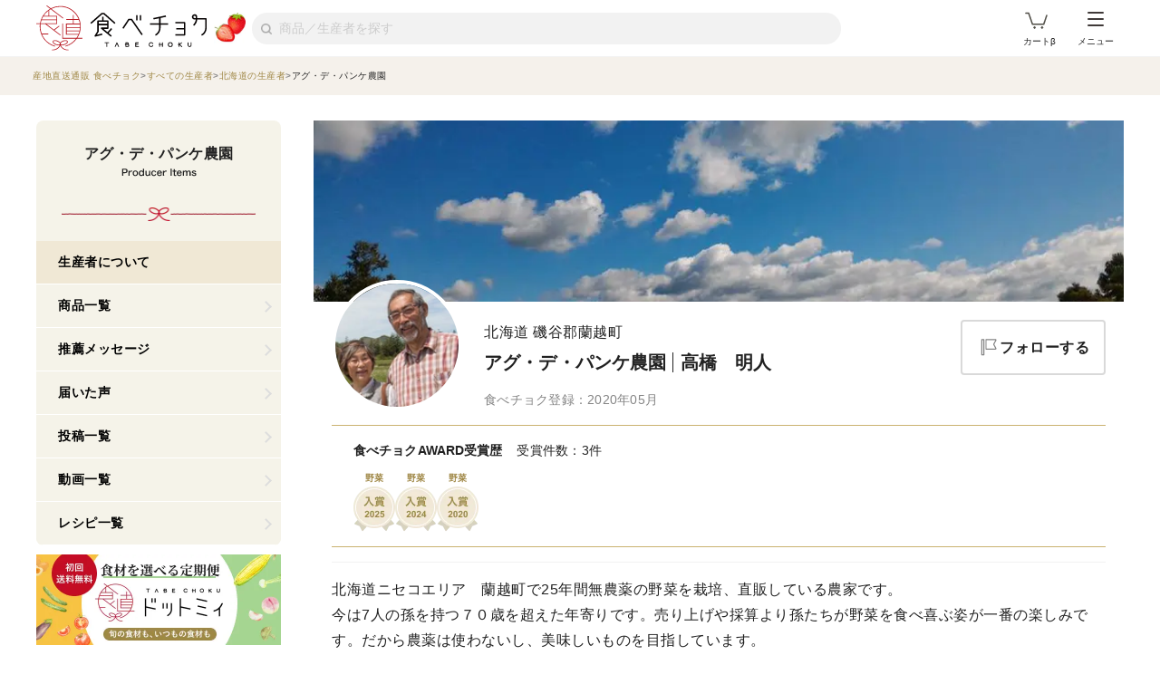

--- FILE ---
content_type: text/html; charset=utf-8
request_url: https://www.tabechoku.com/producers/21409
body_size: 26062
content:

<!DOCTYPE html>
<html lang="ja" data-app-env="production" data-app-version="production_95528aca1e597d2e20ab5038dfe5f98a9b2aae4c" data-current-user-id="" data-current-user-name="">
  <head>
    <meta charset="UTF-8">
<script type="text/javascript">window.NREUM||(NREUM={});NREUM.info={"beacon":"bam.nr-data.net","errorBeacon":"bam.nr-data.net","licenseKey":"bbe3225ce8","applicationID":"85862494","transactionName":"cVhfQ0JdCAkDSxsQF1dFHkdCXQAQBVxGFktBX15A","queueTime":0,"applicationTime":154,"agent":""}</script>
<script type="text/javascript">(window.NREUM||(NREUM={})).init={ajax:{deny_list:["bam.nr-data.net"]},feature_flags:["soft_nav"]};(window.NREUM||(NREUM={})).loader_config={licenseKey:"bbe3225ce8",applicationID:"85862494",browserID:"85944418"};;/*! For license information please see nr-loader-rum-1.308.0.min.js.LICENSE.txt */
(()=>{var e,t,r={163:(e,t,r)=>{"use strict";r.d(t,{j:()=>E});var n=r(384),i=r(1741);var a=r(2555);r(860).K7.genericEvents;const s="experimental.resources",o="register",c=e=>{if(!e||"string"!=typeof e)return!1;try{document.createDocumentFragment().querySelector(e)}catch{return!1}return!0};var d=r(2614),u=r(944),l=r(8122);const f="[data-nr-mask]",g=e=>(0,l.a)(e,(()=>{const e={feature_flags:[],experimental:{allow_registered_children:!1,resources:!1},mask_selector:"*",block_selector:"[data-nr-block]",mask_input_options:{color:!1,date:!1,"datetime-local":!1,email:!1,month:!1,number:!1,range:!1,search:!1,tel:!1,text:!1,time:!1,url:!1,week:!1,textarea:!1,select:!1,password:!0}};return{ajax:{deny_list:void 0,block_internal:!0,enabled:!0,autoStart:!0},api:{get allow_registered_children(){return e.feature_flags.includes(o)||e.experimental.allow_registered_children},set allow_registered_children(t){e.experimental.allow_registered_children=t},duplicate_registered_data:!1},browser_consent_mode:{enabled:!1},distributed_tracing:{enabled:void 0,exclude_newrelic_header:void 0,cors_use_newrelic_header:void 0,cors_use_tracecontext_headers:void 0,allowed_origins:void 0},get feature_flags(){return e.feature_flags},set feature_flags(t){e.feature_flags=t},generic_events:{enabled:!0,autoStart:!0},harvest:{interval:30},jserrors:{enabled:!0,autoStart:!0},logging:{enabled:!0,autoStart:!0},metrics:{enabled:!0,autoStart:!0},obfuscate:void 0,page_action:{enabled:!0},page_view_event:{enabled:!0,autoStart:!0},page_view_timing:{enabled:!0,autoStart:!0},performance:{capture_marks:!1,capture_measures:!1,capture_detail:!0,resources:{get enabled(){return e.feature_flags.includes(s)||e.experimental.resources},set enabled(t){e.experimental.resources=t},asset_types:[],first_party_domains:[],ignore_newrelic:!0}},privacy:{cookies_enabled:!0},proxy:{assets:void 0,beacon:void 0},session:{expiresMs:d.wk,inactiveMs:d.BB},session_replay:{autoStart:!0,enabled:!1,preload:!1,sampling_rate:10,error_sampling_rate:100,collect_fonts:!1,inline_images:!1,fix_stylesheets:!0,mask_all_inputs:!0,get mask_text_selector(){return e.mask_selector},set mask_text_selector(t){c(t)?e.mask_selector="".concat(t,",").concat(f):""===t||null===t?e.mask_selector=f:(0,u.R)(5,t)},get block_class(){return"nr-block"},get ignore_class(){return"nr-ignore"},get mask_text_class(){return"nr-mask"},get block_selector(){return e.block_selector},set block_selector(t){c(t)?e.block_selector+=",".concat(t):""!==t&&(0,u.R)(6,t)},get mask_input_options(){return e.mask_input_options},set mask_input_options(t){t&&"object"==typeof t?e.mask_input_options={...t,password:!0}:(0,u.R)(7,t)}},session_trace:{enabled:!0,autoStart:!0},soft_navigations:{enabled:!0,autoStart:!0},spa:{enabled:!0,autoStart:!0},ssl:void 0,user_actions:{enabled:!0,elementAttributes:["id","className","tagName","type"]}}})());var p=r(6154),m=r(9324);let h=0;const v={buildEnv:m.F3,distMethod:m.Xs,version:m.xv,originTime:p.WN},b={consented:!1},y={appMetadata:{},get consented(){return this.session?.state?.consent||b.consented},set consented(e){b.consented=e},customTransaction:void 0,denyList:void 0,disabled:!1,harvester:void 0,isolatedBacklog:!1,isRecording:!1,loaderType:void 0,maxBytes:3e4,obfuscator:void 0,onerror:void 0,ptid:void 0,releaseIds:{},session:void 0,timeKeeper:void 0,registeredEntities:[],jsAttributesMetadata:{bytes:0},get harvestCount(){return++h}},_=e=>{const t=(0,l.a)(e,y),r=Object.keys(v).reduce((e,t)=>(e[t]={value:v[t],writable:!1,configurable:!0,enumerable:!0},e),{});return Object.defineProperties(t,r)};var w=r(5701);const x=e=>{const t=e.startsWith("http");e+="/",r.p=t?e:"https://"+e};var R=r(7836),k=r(3241);const A={accountID:void 0,trustKey:void 0,agentID:void 0,licenseKey:void 0,applicationID:void 0,xpid:void 0},S=e=>(0,l.a)(e,A),T=new Set;function E(e,t={},r,s){let{init:o,info:c,loader_config:d,runtime:u={},exposed:l=!0}=t;if(!c){const e=(0,n.pV)();o=e.init,c=e.info,d=e.loader_config}e.init=g(o||{}),e.loader_config=S(d||{}),c.jsAttributes??={},p.bv&&(c.jsAttributes.isWorker=!0),e.info=(0,a.D)(c);const f=e.init,m=[c.beacon,c.errorBeacon];T.has(e.agentIdentifier)||(f.proxy.assets&&(x(f.proxy.assets),m.push(f.proxy.assets)),f.proxy.beacon&&m.push(f.proxy.beacon),e.beacons=[...m],function(e){const t=(0,n.pV)();Object.getOwnPropertyNames(i.W.prototype).forEach(r=>{const n=i.W.prototype[r];if("function"!=typeof n||"constructor"===n)return;let a=t[r];e[r]&&!1!==e.exposed&&"micro-agent"!==e.runtime?.loaderType&&(t[r]=(...t)=>{const n=e[r](...t);return a?a(...t):n})})}(e),(0,n.US)("activatedFeatures",w.B)),u.denyList=[...f.ajax.deny_list||[],...f.ajax.block_internal?m:[]],u.ptid=e.agentIdentifier,u.loaderType=r,e.runtime=_(u),T.has(e.agentIdentifier)||(e.ee=R.ee.get(e.agentIdentifier),e.exposed=l,(0,k.W)({agentIdentifier:e.agentIdentifier,drained:!!w.B?.[e.agentIdentifier],type:"lifecycle",name:"initialize",feature:void 0,data:e.config})),T.add(e.agentIdentifier)}},384:(e,t,r)=>{"use strict";r.d(t,{NT:()=>s,US:()=>u,Zm:()=>o,bQ:()=>d,dV:()=>c,pV:()=>l});var n=r(6154),i=r(1863),a=r(1910);const s={beacon:"bam.nr-data.net",errorBeacon:"bam.nr-data.net"};function o(){return n.gm.NREUM||(n.gm.NREUM={}),void 0===n.gm.newrelic&&(n.gm.newrelic=n.gm.NREUM),n.gm.NREUM}function c(){let e=o();return e.o||(e.o={ST:n.gm.setTimeout,SI:n.gm.setImmediate||n.gm.setInterval,CT:n.gm.clearTimeout,XHR:n.gm.XMLHttpRequest,REQ:n.gm.Request,EV:n.gm.Event,PR:n.gm.Promise,MO:n.gm.MutationObserver,FETCH:n.gm.fetch,WS:n.gm.WebSocket},(0,a.i)(...Object.values(e.o))),e}function d(e,t){let r=o();r.initializedAgents??={},t.initializedAt={ms:(0,i.t)(),date:new Date},r.initializedAgents[e]=t}function u(e,t){o()[e]=t}function l(){return function(){let e=o();const t=e.info||{};e.info={beacon:s.beacon,errorBeacon:s.errorBeacon,...t}}(),function(){let e=o();const t=e.init||{};e.init={...t}}(),c(),function(){let e=o();const t=e.loader_config||{};e.loader_config={...t}}(),o()}},782:(e,t,r)=>{"use strict";r.d(t,{T:()=>n});const n=r(860).K7.pageViewTiming},860:(e,t,r)=>{"use strict";r.d(t,{$J:()=>u,K7:()=>c,P3:()=>d,XX:()=>i,Yy:()=>o,df:()=>a,qY:()=>n,v4:()=>s});const n="events",i="jserrors",a="browser/blobs",s="rum",o="browser/logs",c={ajax:"ajax",genericEvents:"generic_events",jserrors:i,logging:"logging",metrics:"metrics",pageAction:"page_action",pageViewEvent:"page_view_event",pageViewTiming:"page_view_timing",sessionReplay:"session_replay",sessionTrace:"session_trace",softNav:"soft_navigations",spa:"spa"},d={[c.pageViewEvent]:1,[c.pageViewTiming]:2,[c.metrics]:3,[c.jserrors]:4,[c.spa]:5,[c.ajax]:6,[c.sessionTrace]:7,[c.softNav]:8,[c.sessionReplay]:9,[c.logging]:10,[c.genericEvents]:11},u={[c.pageViewEvent]:s,[c.pageViewTiming]:n,[c.ajax]:n,[c.spa]:n,[c.softNav]:n,[c.metrics]:i,[c.jserrors]:i,[c.sessionTrace]:a,[c.sessionReplay]:a,[c.logging]:o,[c.genericEvents]:"ins"}},944:(e,t,r)=>{"use strict";r.d(t,{R:()=>i});var n=r(3241);function i(e,t){"function"==typeof console.debug&&(console.debug("New Relic Warning: https://github.com/newrelic/newrelic-browser-agent/blob/main/docs/warning-codes.md#".concat(e),t),(0,n.W)({agentIdentifier:null,drained:null,type:"data",name:"warn",feature:"warn",data:{code:e,secondary:t}}))}},1687:(e,t,r)=>{"use strict";r.d(t,{Ak:()=>d,Ze:()=>f,x3:()=>u});var n=r(3241),i=r(7836),a=r(3606),s=r(860),o=r(2646);const c={};function d(e,t){const r={staged:!1,priority:s.P3[t]||0};l(e),c[e].get(t)||c[e].set(t,r)}function u(e,t){e&&c[e]&&(c[e].get(t)&&c[e].delete(t),p(e,t,!1),c[e].size&&g(e))}function l(e){if(!e)throw new Error("agentIdentifier required");c[e]||(c[e]=new Map)}function f(e="",t="feature",r=!1){if(l(e),!e||!c[e].get(t)||r)return p(e,t);c[e].get(t).staged=!0,g(e)}function g(e){const t=Array.from(c[e]);t.every(([e,t])=>t.staged)&&(t.sort((e,t)=>e[1].priority-t[1].priority),t.forEach(([t])=>{c[e].delete(t),p(e,t)}))}function p(e,t,r=!0){const s=e?i.ee.get(e):i.ee,c=a.i.handlers;if(!s.aborted&&s.backlog&&c){if((0,n.W)({agentIdentifier:e,type:"lifecycle",name:"drain",feature:t}),r){const e=s.backlog[t],r=c[t];if(r){for(let t=0;e&&t<e.length;++t)m(e[t],r);Object.entries(r).forEach(([e,t])=>{Object.values(t||{}).forEach(t=>{t[0]?.on&&t[0]?.context()instanceof o.y&&t[0].on(e,t[1])})})}}s.isolatedBacklog||delete c[t],s.backlog[t]=null,s.emit("drain-"+t,[])}}function m(e,t){var r=e[1];Object.values(t[r]||{}).forEach(t=>{var r=e[0];if(t[0]===r){var n=t[1],i=e[3],a=e[2];n.apply(i,a)}})}},1738:(e,t,r)=>{"use strict";r.d(t,{U:()=>g,Y:()=>f});var n=r(3241),i=r(9908),a=r(1863),s=r(944),o=r(5701),c=r(3969),d=r(8362),u=r(860),l=r(4261);function f(e,t,r,a){const f=a||r;!f||f[e]&&f[e]!==d.d.prototype[e]||(f[e]=function(){(0,i.p)(c.xV,["API/"+e+"/called"],void 0,u.K7.metrics,r.ee),(0,n.W)({agentIdentifier:r.agentIdentifier,drained:!!o.B?.[r.agentIdentifier],type:"data",name:"api",feature:l.Pl+e,data:{}});try{return t.apply(this,arguments)}catch(e){(0,s.R)(23,e)}})}function g(e,t,r,n,s){const o=e.info;null===r?delete o.jsAttributes[t]:o.jsAttributes[t]=r,(s||null===r)&&(0,i.p)(l.Pl+n,[(0,a.t)(),t,r],void 0,"session",e.ee)}},1741:(e,t,r)=>{"use strict";r.d(t,{W:()=>a});var n=r(944),i=r(4261);class a{#e(e,...t){if(this[e]!==a.prototype[e])return this[e](...t);(0,n.R)(35,e)}addPageAction(e,t){return this.#e(i.hG,e,t)}register(e){return this.#e(i.eY,e)}recordCustomEvent(e,t){return this.#e(i.fF,e,t)}setPageViewName(e,t){return this.#e(i.Fw,e,t)}setCustomAttribute(e,t,r){return this.#e(i.cD,e,t,r)}noticeError(e,t){return this.#e(i.o5,e,t)}setUserId(e,t=!1){return this.#e(i.Dl,e,t)}setApplicationVersion(e){return this.#e(i.nb,e)}setErrorHandler(e){return this.#e(i.bt,e)}addRelease(e,t){return this.#e(i.k6,e,t)}log(e,t){return this.#e(i.$9,e,t)}start(){return this.#e(i.d3)}finished(e){return this.#e(i.BL,e)}recordReplay(){return this.#e(i.CH)}pauseReplay(){return this.#e(i.Tb)}addToTrace(e){return this.#e(i.U2,e)}setCurrentRouteName(e){return this.#e(i.PA,e)}interaction(e){return this.#e(i.dT,e)}wrapLogger(e,t,r){return this.#e(i.Wb,e,t,r)}measure(e,t){return this.#e(i.V1,e,t)}consent(e){return this.#e(i.Pv,e)}}},1863:(e,t,r)=>{"use strict";function n(){return Math.floor(performance.now())}r.d(t,{t:()=>n})},1910:(e,t,r)=>{"use strict";r.d(t,{i:()=>a});var n=r(944);const i=new Map;function a(...e){return e.every(e=>{if(i.has(e))return i.get(e);const t="function"==typeof e?e.toString():"",r=t.includes("[native code]"),a=t.includes("nrWrapper");return r||a||(0,n.R)(64,e?.name||t),i.set(e,r),r})}},2555:(e,t,r)=>{"use strict";r.d(t,{D:()=>o,f:()=>s});var n=r(384),i=r(8122);const a={beacon:n.NT.beacon,errorBeacon:n.NT.errorBeacon,licenseKey:void 0,applicationID:void 0,sa:void 0,queueTime:void 0,applicationTime:void 0,ttGuid:void 0,user:void 0,account:void 0,product:void 0,extra:void 0,jsAttributes:{},userAttributes:void 0,atts:void 0,transactionName:void 0,tNamePlain:void 0};function s(e){try{return!!e.licenseKey&&!!e.errorBeacon&&!!e.applicationID}catch(e){return!1}}const o=e=>(0,i.a)(e,a)},2614:(e,t,r)=>{"use strict";r.d(t,{BB:()=>s,H3:()=>n,g:()=>d,iL:()=>c,tS:()=>o,uh:()=>i,wk:()=>a});const n="NRBA",i="SESSION",a=144e5,s=18e5,o={STARTED:"session-started",PAUSE:"session-pause",RESET:"session-reset",RESUME:"session-resume",UPDATE:"session-update"},c={SAME_TAB:"same-tab",CROSS_TAB:"cross-tab"},d={OFF:0,FULL:1,ERROR:2}},2646:(e,t,r)=>{"use strict";r.d(t,{y:()=>n});class n{constructor(e){this.contextId=e}}},2843:(e,t,r)=>{"use strict";r.d(t,{G:()=>a,u:()=>i});var n=r(3878);function i(e,t=!1,r,i){(0,n.DD)("visibilitychange",function(){if(t)return void("hidden"===document.visibilityState&&e());e(document.visibilityState)},r,i)}function a(e,t,r){(0,n.sp)("pagehide",e,t,r)}},3241:(e,t,r)=>{"use strict";r.d(t,{W:()=>a});var n=r(6154);const i="newrelic";function a(e={}){try{n.gm.dispatchEvent(new CustomEvent(i,{detail:e}))}catch(e){}}},3606:(e,t,r)=>{"use strict";r.d(t,{i:()=>a});var n=r(9908);a.on=s;var i=a.handlers={};function a(e,t,r,a){s(a||n.d,i,e,t,r)}function s(e,t,r,i,a){a||(a="feature"),e||(e=n.d);var s=t[a]=t[a]||{};(s[r]=s[r]||[]).push([e,i])}},3878:(e,t,r)=>{"use strict";function n(e,t){return{capture:e,passive:!1,signal:t}}function i(e,t,r=!1,i){window.addEventListener(e,t,n(r,i))}function a(e,t,r=!1,i){document.addEventListener(e,t,n(r,i))}r.d(t,{DD:()=>a,jT:()=>n,sp:()=>i})},3969:(e,t,r)=>{"use strict";r.d(t,{TZ:()=>n,XG:()=>o,rs:()=>i,xV:()=>s,z_:()=>a});const n=r(860).K7.metrics,i="sm",a="cm",s="storeSupportabilityMetrics",o="storeEventMetrics"},4234:(e,t,r)=>{"use strict";r.d(t,{W:()=>a});var n=r(7836),i=r(1687);class a{constructor(e,t){this.agentIdentifier=e,this.ee=n.ee.get(e),this.featureName=t,this.blocked=!1}deregisterDrain(){(0,i.x3)(this.agentIdentifier,this.featureName)}}},4261:(e,t,r)=>{"use strict";r.d(t,{$9:()=>d,BL:()=>o,CH:()=>g,Dl:()=>_,Fw:()=>y,PA:()=>h,Pl:()=>n,Pv:()=>k,Tb:()=>l,U2:()=>a,V1:()=>R,Wb:()=>x,bt:()=>b,cD:()=>v,d3:()=>w,dT:()=>c,eY:()=>p,fF:()=>f,hG:()=>i,k6:()=>s,nb:()=>m,o5:()=>u});const n="api-",i="addPageAction",a="addToTrace",s="addRelease",o="finished",c="interaction",d="log",u="noticeError",l="pauseReplay",f="recordCustomEvent",g="recordReplay",p="register",m="setApplicationVersion",h="setCurrentRouteName",v="setCustomAttribute",b="setErrorHandler",y="setPageViewName",_="setUserId",w="start",x="wrapLogger",R="measure",k="consent"},5289:(e,t,r)=>{"use strict";r.d(t,{GG:()=>s,Qr:()=>c,sB:()=>o});var n=r(3878),i=r(6389);function a(){return"undefined"==typeof document||"complete"===document.readyState}function s(e,t){if(a())return e();const r=(0,i.J)(e),s=setInterval(()=>{a()&&(clearInterval(s),r())},500);(0,n.sp)("load",r,t)}function o(e){if(a())return e();(0,n.DD)("DOMContentLoaded",e)}function c(e){if(a())return e();(0,n.sp)("popstate",e)}},5607:(e,t,r)=>{"use strict";r.d(t,{W:()=>n});const n=(0,r(9566).bz)()},5701:(e,t,r)=>{"use strict";r.d(t,{B:()=>a,t:()=>s});var n=r(3241);const i=new Set,a={};function s(e,t){const r=t.agentIdentifier;a[r]??={},e&&"object"==typeof e&&(i.has(r)||(t.ee.emit("rumresp",[e]),a[r]=e,i.add(r),(0,n.W)({agentIdentifier:r,loaded:!0,drained:!0,type:"lifecycle",name:"load",feature:void 0,data:e})))}},6154:(e,t,r)=>{"use strict";r.d(t,{OF:()=>c,RI:()=>i,WN:()=>u,bv:()=>a,eN:()=>l,gm:()=>s,mw:()=>o,sb:()=>d});var n=r(1863);const i="undefined"!=typeof window&&!!window.document,a="undefined"!=typeof WorkerGlobalScope&&("undefined"!=typeof self&&self instanceof WorkerGlobalScope&&self.navigator instanceof WorkerNavigator||"undefined"!=typeof globalThis&&globalThis instanceof WorkerGlobalScope&&globalThis.navigator instanceof WorkerNavigator),s=i?window:"undefined"!=typeof WorkerGlobalScope&&("undefined"!=typeof self&&self instanceof WorkerGlobalScope&&self||"undefined"!=typeof globalThis&&globalThis instanceof WorkerGlobalScope&&globalThis),o=Boolean("hidden"===s?.document?.visibilityState),c=/iPad|iPhone|iPod/.test(s.navigator?.userAgent),d=c&&"undefined"==typeof SharedWorker,u=((()=>{const e=s.navigator?.userAgent?.match(/Firefox[/\s](\d+\.\d+)/);Array.isArray(e)&&e.length>=2&&e[1]})(),Date.now()-(0,n.t)()),l=()=>"undefined"!=typeof PerformanceNavigationTiming&&s?.performance?.getEntriesByType("navigation")?.[0]?.responseStart},6389:(e,t,r)=>{"use strict";function n(e,t=500,r={}){const n=r?.leading||!1;let i;return(...r)=>{n&&void 0===i&&(e.apply(this,r),i=setTimeout(()=>{i=clearTimeout(i)},t)),n||(clearTimeout(i),i=setTimeout(()=>{e.apply(this,r)},t))}}function i(e){let t=!1;return(...r)=>{t||(t=!0,e.apply(this,r))}}r.d(t,{J:()=>i,s:()=>n})},6630:(e,t,r)=>{"use strict";r.d(t,{T:()=>n});const n=r(860).K7.pageViewEvent},7699:(e,t,r)=>{"use strict";r.d(t,{It:()=>a,KC:()=>o,No:()=>i,qh:()=>s});var n=r(860);const i=16e3,a=1e6,s="SESSION_ERROR",o={[n.K7.logging]:!0,[n.K7.genericEvents]:!1,[n.K7.jserrors]:!1,[n.K7.ajax]:!1}},7836:(e,t,r)=>{"use strict";r.d(t,{P:()=>o,ee:()=>c});var n=r(384),i=r(8990),a=r(2646),s=r(5607);const o="nr@context:".concat(s.W),c=function e(t,r){var n={},s={},u={},l=!1;try{l=16===r.length&&d.initializedAgents?.[r]?.runtime.isolatedBacklog}catch(e){}var f={on:p,addEventListener:p,removeEventListener:function(e,t){var r=n[e];if(!r)return;for(var i=0;i<r.length;i++)r[i]===t&&r.splice(i,1)},emit:function(e,r,n,i,a){!1!==a&&(a=!0);if(c.aborted&&!i)return;t&&a&&t.emit(e,r,n);var o=g(n);m(e).forEach(e=>{e.apply(o,r)});var d=v()[s[e]];d&&d.push([f,e,r,o]);return o},get:h,listeners:m,context:g,buffer:function(e,t){const r=v();if(t=t||"feature",f.aborted)return;Object.entries(e||{}).forEach(([e,n])=>{s[n]=t,t in r||(r[t]=[])})},abort:function(){f._aborted=!0,Object.keys(f.backlog).forEach(e=>{delete f.backlog[e]})},isBuffering:function(e){return!!v()[s[e]]},debugId:r,backlog:l?{}:t&&"object"==typeof t.backlog?t.backlog:{},isolatedBacklog:l};return Object.defineProperty(f,"aborted",{get:()=>{let e=f._aborted||!1;return e||(t&&(e=t.aborted),e)}}),f;function g(e){return e&&e instanceof a.y?e:e?(0,i.I)(e,o,()=>new a.y(o)):new a.y(o)}function p(e,t){n[e]=m(e).concat(t)}function m(e){return n[e]||[]}function h(t){return u[t]=u[t]||e(f,t)}function v(){return f.backlog}}(void 0,"globalEE"),d=(0,n.Zm)();d.ee||(d.ee=c)},8122:(e,t,r)=>{"use strict";r.d(t,{a:()=>i});var n=r(944);function i(e,t){try{if(!e||"object"!=typeof e)return(0,n.R)(3);if(!t||"object"!=typeof t)return(0,n.R)(4);const r=Object.create(Object.getPrototypeOf(t),Object.getOwnPropertyDescriptors(t)),a=0===Object.keys(r).length?e:r;for(let s in a)if(void 0!==e[s])try{if(null===e[s]){r[s]=null;continue}Array.isArray(e[s])&&Array.isArray(t[s])?r[s]=Array.from(new Set([...e[s],...t[s]])):"object"==typeof e[s]&&"object"==typeof t[s]?r[s]=i(e[s],t[s]):r[s]=e[s]}catch(e){r[s]||(0,n.R)(1,e)}return r}catch(e){(0,n.R)(2,e)}}},8362:(e,t,r)=>{"use strict";r.d(t,{d:()=>a});var n=r(9566),i=r(1741);class a extends i.W{agentIdentifier=(0,n.LA)(16)}},8374:(e,t,r)=>{r.nc=(()=>{try{return document?.currentScript?.nonce}catch(e){}return""})()},8990:(e,t,r)=>{"use strict";r.d(t,{I:()=>i});var n=Object.prototype.hasOwnProperty;function i(e,t,r){if(n.call(e,t))return e[t];var i=r();if(Object.defineProperty&&Object.keys)try{return Object.defineProperty(e,t,{value:i,writable:!0,enumerable:!1}),i}catch(e){}return e[t]=i,i}},9324:(e,t,r)=>{"use strict";r.d(t,{F3:()=>i,Xs:()=>a,xv:()=>n});const n="1.308.0",i="PROD",a="CDN"},9566:(e,t,r)=>{"use strict";r.d(t,{LA:()=>o,bz:()=>s});var n=r(6154);const i="xxxxxxxx-xxxx-4xxx-yxxx-xxxxxxxxxxxx";function a(e,t){return e?15&e[t]:16*Math.random()|0}function s(){const e=n.gm?.crypto||n.gm?.msCrypto;let t,r=0;return e&&e.getRandomValues&&(t=e.getRandomValues(new Uint8Array(30))),i.split("").map(e=>"x"===e?a(t,r++).toString(16):"y"===e?(3&a()|8).toString(16):e).join("")}function o(e){const t=n.gm?.crypto||n.gm?.msCrypto;let r,i=0;t&&t.getRandomValues&&(r=t.getRandomValues(new Uint8Array(e)));const s=[];for(var o=0;o<e;o++)s.push(a(r,i++).toString(16));return s.join("")}},9908:(e,t,r)=>{"use strict";r.d(t,{d:()=>n,p:()=>i});var n=r(7836).ee.get("handle");function i(e,t,r,i,a){a?(a.buffer([e],i),a.emit(e,t,r)):(n.buffer([e],i),n.emit(e,t,r))}}},n={};function i(e){var t=n[e];if(void 0!==t)return t.exports;var a=n[e]={exports:{}};return r[e](a,a.exports,i),a.exports}i.m=r,i.d=(e,t)=>{for(var r in t)i.o(t,r)&&!i.o(e,r)&&Object.defineProperty(e,r,{enumerable:!0,get:t[r]})},i.f={},i.e=e=>Promise.all(Object.keys(i.f).reduce((t,r)=>(i.f[r](e,t),t),[])),i.u=e=>"nr-rum-1.308.0.min.js",i.o=(e,t)=>Object.prototype.hasOwnProperty.call(e,t),e={},t="NRBA-1.308.0.PROD:",i.l=(r,n,a,s)=>{if(e[r])e[r].push(n);else{var o,c;if(void 0!==a)for(var d=document.getElementsByTagName("script"),u=0;u<d.length;u++){var l=d[u];if(l.getAttribute("src")==r||l.getAttribute("data-webpack")==t+a){o=l;break}}if(!o){c=!0;var f={296:"sha512-+MIMDsOcckGXa1EdWHqFNv7P+JUkd5kQwCBr3KE6uCvnsBNUrdSt4a/3/L4j4TxtnaMNjHpza2/erNQbpacJQA=="};(o=document.createElement("script")).charset="utf-8",i.nc&&o.setAttribute("nonce",i.nc),o.setAttribute("data-webpack",t+a),o.src=r,0!==o.src.indexOf(window.location.origin+"/")&&(o.crossOrigin="anonymous"),f[s]&&(o.integrity=f[s])}e[r]=[n];var g=(t,n)=>{o.onerror=o.onload=null,clearTimeout(p);var i=e[r];if(delete e[r],o.parentNode&&o.parentNode.removeChild(o),i&&i.forEach(e=>e(n)),t)return t(n)},p=setTimeout(g.bind(null,void 0,{type:"timeout",target:o}),12e4);o.onerror=g.bind(null,o.onerror),o.onload=g.bind(null,o.onload),c&&document.head.appendChild(o)}},i.r=e=>{"undefined"!=typeof Symbol&&Symbol.toStringTag&&Object.defineProperty(e,Symbol.toStringTag,{value:"Module"}),Object.defineProperty(e,"__esModule",{value:!0})},i.p="https://js-agent.newrelic.com/",(()=>{var e={374:0,840:0};i.f.j=(t,r)=>{var n=i.o(e,t)?e[t]:void 0;if(0!==n)if(n)r.push(n[2]);else{var a=new Promise((r,i)=>n=e[t]=[r,i]);r.push(n[2]=a);var s=i.p+i.u(t),o=new Error;i.l(s,r=>{if(i.o(e,t)&&(0!==(n=e[t])&&(e[t]=void 0),n)){var a=r&&("load"===r.type?"missing":r.type),s=r&&r.target&&r.target.src;o.message="Loading chunk "+t+" failed: ("+a+": "+s+")",o.name="ChunkLoadError",o.type=a,o.request=s,n[1](o)}},"chunk-"+t,t)}};var t=(t,r)=>{var n,a,[s,o,c]=r,d=0;if(s.some(t=>0!==e[t])){for(n in o)i.o(o,n)&&(i.m[n]=o[n]);if(c)c(i)}for(t&&t(r);d<s.length;d++)a=s[d],i.o(e,a)&&e[a]&&e[a][0](),e[a]=0},r=self["webpackChunk:NRBA-1.308.0.PROD"]=self["webpackChunk:NRBA-1.308.0.PROD"]||[];r.forEach(t.bind(null,0)),r.push=t.bind(null,r.push.bind(r))})(),(()=>{"use strict";i(8374);var e=i(8362),t=i(860);const r=Object.values(t.K7);var n=i(163);var a=i(9908),s=i(1863),o=i(4261),c=i(1738);var d=i(1687),u=i(4234),l=i(5289),f=i(6154),g=i(944),p=i(384);const m=e=>f.RI&&!0===e?.privacy.cookies_enabled;function h(e){return!!(0,p.dV)().o.MO&&m(e)&&!0===e?.session_trace.enabled}var v=i(6389),b=i(7699);class y extends u.W{constructor(e,t){super(e.agentIdentifier,t),this.agentRef=e,this.abortHandler=void 0,this.featAggregate=void 0,this.loadedSuccessfully=void 0,this.onAggregateImported=new Promise(e=>{this.loadedSuccessfully=e}),this.deferred=Promise.resolve(),!1===e.init[this.featureName].autoStart?this.deferred=new Promise((t,r)=>{this.ee.on("manual-start-all",(0,v.J)(()=>{(0,d.Ak)(e.agentIdentifier,this.featureName),t()}))}):(0,d.Ak)(e.agentIdentifier,t)}importAggregator(e,t,r={}){if(this.featAggregate)return;const n=async()=>{let n;await this.deferred;try{if(m(e.init)){const{setupAgentSession:t}=await i.e(296).then(i.bind(i,3305));n=t(e)}}catch(e){(0,g.R)(20,e),this.ee.emit("internal-error",[e]),(0,a.p)(b.qh,[e],void 0,this.featureName,this.ee)}try{if(!this.#t(this.featureName,n,e.init))return(0,d.Ze)(this.agentIdentifier,this.featureName),void this.loadedSuccessfully(!1);const{Aggregate:i}=await t();this.featAggregate=new i(e,r),e.runtime.harvester.initializedAggregates.push(this.featAggregate),this.loadedSuccessfully(!0)}catch(e){(0,g.R)(34,e),this.abortHandler?.(),(0,d.Ze)(this.agentIdentifier,this.featureName,!0),this.loadedSuccessfully(!1),this.ee&&this.ee.abort()}};f.RI?(0,l.GG)(()=>n(),!0):n()}#t(e,r,n){if(this.blocked)return!1;switch(e){case t.K7.sessionReplay:return h(n)&&!!r;case t.K7.sessionTrace:return!!r;default:return!0}}}var _=i(6630),w=i(2614),x=i(3241);class R extends y{static featureName=_.T;constructor(e){var t;super(e,_.T),this.setupInspectionEvents(e.agentIdentifier),t=e,(0,c.Y)(o.Fw,function(e,r){"string"==typeof e&&("/"!==e.charAt(0)&&(e="/"+e),t.runtime.customTransaction=(r||"http://custom.transaction")+e,(0,a.p)(o.Pl+o.Fw,[(0,s.t)()],void 0,void 0,t.ee))},t),this.importAggregator(e,()=>i.e(296).then(i.bind(i,3943)))}setupInspectionEvents(e){const t=(t,r)=>{t&&(0,x.W)({agentIdentifier:e,timeStamp:t.timeStamp,loaded:"complete"===t.target.readyState,type:"window",name:r,data:t.target.location+""})};(0,l.sB)(e=>{t(e,"DOMContentLoaded")}),(0,l.GG)(e=>{t(e,"load")}),(0,l.Qr)(e=>{t(e,"navigate")}),this.ee.on(w.tS.UPDATE,(t,r)=>{(0,x.W)({agentIdentifier:e,type:"lifecycle",name:"session",data:r})})}}class k extends e.d{constructor(e){var t;(super(),f.gm)?(this.features={},(0,p.bQ)(this.agentIdentifier,this),this.desiredFeatures=new Set(e.features||[]),this.desiredFeatures.add(R),(0,n.j)(this,e,e.loaderType||"agent"),t=this,(0,c.Y)(o.cD,function(e,r,n=!1){if("string"==typeof e){if(["string","number","boolean"].includes(typeof r)||null===r)return(0,c.U)(t,e,r,o.cD,n);(0,g.R)(40,typeof r)}else(0,g.R)(39,typeof e)},t),function(e){(0,c.Y)(o.Dl,function(t,r=!1){if("string"!=typeof t&&null!==t)return void(0,g.R)(41,typeof t);const n=e.info.jsAttributes["enduser.id"];r&&null!=n&&n!==t?(0,a.p)(o.Pl+"setUserIdAndResetSession",[t],void 0,"session",e.ee):(0,c.U)(e,"enduser.id",t,o.Dl,!0)},e)}(this),function(e){(0,c.Y)(o.nb,function(t){if("string"==typeof t||null===t)return(0,c.U)(e,"application.version",t,o.nb,!1);(0,g.R)(42,typeof t)},e)}(this),function(e){(0,c.Y)(o.d3,function(){e.ee.emit("manual-start-all")},e)}(this),function(e){(0,c.Y)(o.Pv,function(t=!0){if("boolean"==typeof t){if((0,a.p)(o.Pl+o.Pv,[t],void 0,"session",e.ee),e.runtime.consented=t,t){const t=e.features.page_view_event;t.onAggregateImported.then(e=>{const r=t.featAggregate;e&&!r.sentRum&&r.sendRum()})}}else(0,g.R)(65,typeof t)},e)}(this),this.run()):(0,g.R)(21)}get config(){return{info:this.info,init:this.init,loader_config:this.loader_config,runtime:this.runtime}}get api(){return this}run(){try{const e=function(e){const t={};return r.forEach(r=>{t[r]=!!e[r]?.enabled}),t}(this.init),n=[...this.desiredFeatures];n.sort((e,r)=>t.P3[e.featureName]-t.P3[r.featureName]),n.forEach(r=>{if(!e[r.featureName]&&r.featureName!==t.K7.pageViewEvent)return;if(r.featureName===t.K7.spa)return void(0,g.R)(67);const n=function(e){switch(e){case t.K7.ajax:return[t.K7.jserrors];case t.K7.sessionTrace:return[t.K7.ajax,t.K7.pageViewEvent];case t.K7.sessionReplay:return[t.K7.sessionTrace];case t.K7.pageViewTiming:return[t.K7.pageViewEvent];default:return[]}}(r.featureName).filter(e=>!(e in this.features));n.length>0&&(0,g.R)(36,{targetFeature:r.featureName,missingDependencies:n}),this.features[r.featureName]=new r(this)})}catch(e){(0,g.R)(22,e);for(const e in this.features)this.features[e].abortHandler?.();const t=(0,p.Zm)();delete t.initializedAgents[this.agentIdentifier]?.features,delete this.sharedAggregator;return t.ee.get(this.agentIdentifier).abort(),!1}}}var A=i(2843),S=i(782);class T extends y{static featureName=S.T;constructor(e){super(e,S.T),f.RI&&((0,A.u)(()=>(0,a.p)("docHidden",[(0,s.t)()],void 0,S.T,this.ee),!0),(0,A.G)(()=>(0,a.p)("winPagehide",[(0,s.t)()],void 0,S.T,this.ee)),this.importAggregator(e,()=>i.e(296).then(i.bind(i,2117))))}}var E=i(3969);class I extends y{static featureName=E.TZ;constructor(e){super(e,E.TZ),f.RI&&document.addEventListener("securitypolicyviolation",e=>{(0,a.p)(E.xV,["Generic/CSPViolation/Detected"],void 0,this.featureName,this.ee)}),this.importAggregator(e,()=>i.e(296).then(i.bind(i,9623)))}}new k({features:[R,T,I],loaderType:"lite"})})()})();</script>
    <script>
  window.dataLayer = window.dataLayer || [];
  window.dataLayer.push({"puid":"d3114553f39d05d892fe27e5f5151179"});
</script>

      <!-- Google Tag Manager -->
  <script>(function(w,d,s,l,i){w[l]=w[l]||[];w[l].push({'gtm.start':
      new Date().getTime(),event:'gtm.js'});var f=d.getElementsByTagName(s)[0],
    j=d.createElement(s),dl=l!='dataLayer'?'&l='+l:'';j.async=true;j.src=
    'https://www.googletagmanager.com/gtm.js?id='+i+dl;f.parentNode.insertBefore(j,f);
  })(window,document,'script','dataLayer','GTM-P2NJFBS');</script>
  <!-- End Google Tag Manager -->

    <title>アグ・デ・パンケ農園へのレビュー・商品：北海道｜食べチョク｜産地直送(産直)お取り寄せ通販 - 農家・漁師から旬の食材を直送</title>
    <meta content="width=device-width,initial-scale=1,minimum-scale=1.0,maximum-scale=1.0,user-scalable=no" name=viewport>
    <meta name="description" content="北海道 アグ・デ・パンケ農園の紹介ページです。 北海道ニセコエリア　蘭越町で25年間無農薬の野菜を栽培、直販している農家です。今は7人の孫を持つ７０歳を超えた年寄りです。売り上げや採算より孫たちが野菜を食べ喜ぶ姿が一番の楽しみです。だから農薬は使わないし、美味しいものを目指しています。農業を始める前は神戸で普通のサラリーマンでした。妻は芦屋で料理教室をしていました。だから普通の消費者の気持ちが良くわかります。">
    <meta name="keywords" content="アグ・デ・パンケ農園,北海道,食べチョク,食べ直,タベチョク,通販,マルシェ,オンラインマルシェ,直送,生産者直送,旬の野菜,産直市場,オーガニック,お取り寄せ,食材,農家,漁師">
    <link rel="icon" href="/favicon.ico" sizes="any">
    <link rel="apple-touch-icon" href="/apple-touch-icon.png">
    <link rel="manifest" href="/manifest.webmanifest">
      <link rel="canonical" href="https://www.tabechoku.com/producers/21409">
    <meta property="og:site_name" content="食べチョク">
    <meta property="og:type" content="website">
    <meta property="og:url" content="https://www.tabechoku.com/producers/21409">
    <meta property="og:title" content="アグ・デ・パンケ農園へのレビュー・商品：北海道｜食べチョク｜産地直送(産直)お取り寄せ通販 - 農家・漁師から旬の食材を直送">
    <meta property="og:description" content="北海道 アグ・デ・パンケ農園の紹介ページです。 北海道ニセコエリア　蘭越町で25年間無農薬の野菜を栽培、直販している農家です。今は7人の孫を持つ７０歳を超えた年寄りです。売り上げや採算より孫たちが野菜を食べ喜ぶ姿が一番の楽しみです。だから農薬は使わないし、美味しいものを目指しています。農業を始める前は神戸で普通のサラリーマンでした。妻は芦屋で料理教室をしていました。だから普通の消費者の気持ちが良くわかります。">

    <meta property="og:image" content="https://image-cdn.tabechoku.com/compress/images/08d23b5a684e2bf7a911b27d5b37ed25.jpg">
    <meta property="og:image:width" content="960">
    <meta property="og:image:height" content="540">
    <meta name="twitter:card" content="summary_large_image">
    <meta name="twitter:app:country" content="JP">
    <meta name="twitter:description" content="北海道 アグ・デ・パンケ農園の紹介ページです。 北海道ニセコエリア　蘭越町で25年間無農薬の野菜を栽培、直販している農家です。今は7人の孫を持つ７０歳を超えた年寄りです。売り上げや採算より孫たちが野菜を食べ喜ぶ姿が一番の楽しみです。だから農薬は使わないし、美味しいものを目指しています。農業を始める前は神戸で普通のサラリーマンでした。妻は芦屋で料理教室をしていました。だから普通の消費者の気持ちが良くわかります。">
    <meta name="twitter:image" content="https://image-cdn.tabechoku.com/compress/images/08d23b5a684e2bf7a911b27d5b37ed25.jpg">
    <meta name="twitter:title" content="アグ・デ・パンケ農園へのレビュー・商品：北海道｜食べチョク｜産地直送(産直)お取り寄せ通販 - 農家・漁師から旬の食材を直送">
    <meta name="apple-itunes-app" content="app-id=1517340079, app-argument=">

    <meta name="csrf-param" content="authenticity_token" />
<meta name="csrf-token" content="yLkLScPw0zpi-XmfK5wxaQEE3SiIfCrIcjCjYwgx8RORQ7iXdzOlgA-15-11qr54Hh7WDqMKDBVy3JuyYxTVPw" />

    <link rel="stylesheet" href="https://public-assets-cdn.tabechoku.com/entries/style/user-e57685d6f8b85eeac2e3.css" type="text/css;charset=UTF-8" />

    <script src="https://public-assets-cdn.tabechoku.com/entries/error_tracking_react-ef9c3ce31e8b8b84fae0.js" defer="defer"></script>
    <script src="https://public-assets-cdn.tabechoku.com/entries/vendor_user-9fc73642095ea9874995.js" defer="defer"></script>
    <script src="https://public-assets-cdn.tabechoku.com/entries/user/common-f20bba90171deedfa722.js" defer="defer"></script>
      <link rel="stylesheet" href="https://public-assets-cdn.tabechoku.com/entries/style/user/producer_detail-c59e3f5c1d640d6fae45.css" />
            <link rel="stylesheet" href="https://public-assets-cdn.tabechoku.com/entries/style/swiper-850bcecdec7658cae78f.css" />

  </head>

  <body class="producer">
      <!-- Google Tag Manager (noscript) -->
  <noscript><iframe src="https://www.googletagmanager.com/ns.html?id=GTM-P2NJFBS"
                    height="0" width="0" style="display:none;visibility:hidden"></iframe></noscript>
  <!-- End Google Tag Manager (noscript) -->

    <div id="react-component-web-storage-alert"></div>
    <script src="https://public-assets-cdn.tabechoku.com/entries/user/web_storage_alert-b1534597fb848b056e04.js" defer="defer"></script>
    <div class="wrap wrap--withPaddingBottomOnlySP">
      
      <header class="l-header" id="js-header">
  <div class="l-header__inner">
    <div class="l-headerTopNav">
      <div class="l-headerTopNav__logo">
        <a href="/" class="l-headerTopNav__logoToTopPageLink" data-ga4-link-click="header-logo">
          <img alt="食べチョク" class="l-headerTopNav__logoMain" width="100%" src="https://public-assets-cdn.tabechoku.com/assets/logo-long-37fc818c.svg" />
        </a>
          <a href="https://www.tabechoku.com/ulp/strawberry/" class="l-headerTopNav__logoWithLink" data-ga4-link-click="header-logo_berry">
            <img alt="" class="l-headerTopNav__logoWith " width="100%" src="https://image-cdn.tabechoku.com/crop/w/100/h/114/cw/100/ch/100/images/074fe32fe233099fff49db7819ab5a6de20a95832376f3f22e3448e8f3828704.png" />
          </a>
      </div>
      <div class="l-headerTopNav__search">
        <div data-props="{&quot;keyword&quot;:&quot;&quot;,&quot;formActionUrl&quot;:&quot;/products&quot;,&quot;autocompleteApiUrl&quot;:&quot;https://www.tabechoku.com/api/autocompletes&quot;,&quot;trendwords&quot;:[{&quot;keyword&quot;:&quot;みかん&quot;,&quot;searchCategory&quot;:{&quot;id&quot;:200004016,&quot;breadcrumb&quot;:[&quot;果物&quot;],&quot;includesDonatable&quot;:false}},{&quot;keyword&quot;:&quot;りんご&quot;,&quot;searchCategory&quot;:{&quot;id&quot;:200003,&quot;breadcrumb&quot;:[&quot;果物&quot;],&quot;includesDonatable&quot;:false}},{&quot;keyword&quot;:&quot;いちご&quot;,&quot;searchCategory&quot;:{&quot;id&quot;:200001,&quot;breadcrumb&quot;:[&quot;果物&quot;],&quot;includesDonatable&quot;:false}}]}" id="react-search-form" class="p-searchForm"></div>

      </div>
      <div class="l-headerTopNav__nav">
        <a class="l-headerTopNav__navBtn" href="/shopping_carts">
          <div data-props="{}" id="react-header-menu-notification-cart"></div>
</a>        <div class="l-headerTopNav__navBtn">
          <button id="js-headerMenuToggleBtn" class="btnHamburger" data-ga4-element-click="header_menu_hamburger">
            <div class="iconHamburger">
              <span></span>
              <span></span>
              <span></span>
            </div>
            メニュー
          </button>
        </div>
        <div id="js-headerMenu" class="l-headerMenu">
  <div class="l-headerMenu__overlay js-headerMenuCloseBtn"></div>
  <div class="l-headerMenu__inner">
    <button class="l-headerMenu__closeBtn js-headerMenuCloseBtn">
      <svg width="14" height="14" viewBox="0 0 14 14" xmlns="http://www.w3.org/2000/svg">
        <path d="M8.358 7l4.511-4.51a.456.456 0 000-.657l-.7-.7a.456.456 0 00-.657 0L7 5.642 2.49 1.133a.456.456 0 00-.657 0l-.701.7a.456.456 0 000 .657L5.643 7l-4.511 4.512a.456.456 0 000 .657l.7.7a.464.464 0 00.33.132c.12 0 .24-.044.328-.132L7 8.36l4.512 4.51a.456.456 0 00.656 0l.701-.7a.456.456 0 000-.657L8.36 7z" />
      </svg>
      メニュー
    </button>
    <div class="l-headerMenuUser">
        <div class="l-headerMenuUser__container l-headerMenuUser__container--guest">
          <div class="l-headerMenuUser__thumb">
            <svg xmlns="http://www.w3.org/2000/svg" xmlns:xlink="http://www.w3.org/1999/xlink" width="32" height="33" fill="none">
              <circle cx="16" cy="16.5" r="16" fill="#E9E9E9"/><circle cx="16" cy="16.5" r="16" fill="url(#a)"/>
              <defs><pattern id="a" width="1" height="1" patternContentUnits="objectBoundingBox"><use xlink:href="#b" transform="scale(.01563)"/></pattern><image xlink:href="[data-uri]" id="b" width="64" height="64"/></defs>
            </svg>
          </div>
          <span class="l-headerMenuUser__name">ゲスト</span> さん
        </div>
        <div class="l-headerMenuUser__guestBtnList">
          <a class="c-btn c-btn--primary c-btn--small" data-ga4-link-click="ham-login" href="/login">ログイン</a>
          <a class="c-btn c-btn--basic c-btn--small" data-ga4-link-click="ham-signin" href="/login">新規会員登録</a>
        </div>
    </div>
    <div class="l-headerMenuLink l-headerMenuLink--product">
      <div class="l-headerMenu__title">商品を探す</div>
      <ul class="l-headerMenu__list">
        <li class="l-headerMenu__wideItem"><a class="l-headerMenu__link" data-ga4-link-click="ham-products" href="/products">商品</a></li>
        <li class="l-headerMenu__wideItem"><a class="l-headerMenu__link" data-ga4-link-click="ham-producers" href="/producers">生産者</a></li>
        <li class="l-headerMenu__wideItem"><a class="l-headerMenu__link" data-ga4-link-click="ham-areas" href="/areas">産地</a></li>
        <li class="l-headerMenu__wideItem"><a class="l-headerMenu__link" data-ga4-link-click="ham-feature_articles" href="/feature_articles">特集</a></li>
        <li class="l-headerMenu__wideItem"><a class="l-headerMenu__link" data-ga4-link-click="ham-categories" href="/products/categories">カテゴリー</a></li>
        <li class="l-headerMenu__wideItem"><a class="l-headerMenu__link" data-ga4-link-click="ham-furusato" href="/furusato">ふるさと納税</a></li>
      </ul>
    </div>
    <div class="l-headerMenuLink l-headerMenuLink--service">
      <div class="l-headerMenu__title">関連サービス</div>
      <ul class="l-headerMenu__list">
        <li><a class="l-headerMenu__link" data-ga4-link-click="ham-subscriptions" href="/subscriptions">定期便一覧</a></li>
        <li><a class="l-headerMenu__link" data-ga4-link-click="ham-giftcard" href="/ulp/giftcard-personal/">ギフトカード</a></li>
        <li class="l-headerMenu__wideItem"><a class="l-headerMenu__link" data-ga4-link-click="ham-assort" href="/assort">食べチョクまとまる便</a></li>
        <li class="l-headerMenu__wideItem"><a class="l-headerMenu__link" data-ga4-link-click="ham-game" href="/feature_articles/tabechokuichiba_start_web">食べチョク市場<br class="u-showonlyPC">（ミニゲーム）</a></li>
      </ul>
    </div>
    <div class="l-headerMenuLink l-headerMenuLink--contents">
      <div class="l-headerMenu__title">コンテンツ</div>
      <ul class="l-headerMenu__list">
        <li><a class="l-headerMenu__link" data-ga4-link-click="ham-posts" href="/communication/posts">みんなの投稿</a></li>
        <li><a class="l-headerMenu__link" data-ga4-link-click="ham-recipes" href="/recipes">レシピ一覧</a></li>
      </ul>
    </div>
    <div class="l-headerMenuLink l-headerMenuLink--help">
      <div class="l-headerMenu__title">ヘルプ</div>
      <ul class="l-headerMenu__list">
        <li class="l-headerMenu__wideItem"><a class="l-headerMenu__link" data-ga4-link-click="ham-about" href="/about">食べチョクとは？</a></li>
        <li class="l-headerMenu__wideItem"><a class="l-headerMenu__link" data-ga4-link-click="ham-faq" target="_blank" rel="noreferrer" href="/faq">ガイド/お問い合わせ</a></li>
      </ul>
    </div>
    <div class="l-headerMenuLink l-headerMenuLink--producer">
      <div class="l-headerMenu__title">生産者さん・法人の方</div>
      <ul class="l-headerMenu__list">
        <li class="l-headerMenu__wideItem"><a href="/lp/farmer/" class="l-headerMenu__link" target="_blank" data-ga4-link-click="ham-farmer">出品希望の方はこちら</a></li>
        <li class="l-headerMenu__wideItem"><a class="l-headerMenu__link" target="_blank" data-ga4-link-click="ham-restaurant" href="https://pro.tabechoku.com">飲食店の方はこちら</a></li>
      </ul>
    </div>
  </div>
</div>

      </div>
    </div>
  </div>
</header>



    <nav class="c-breadCrumb">
      <ol class="c-breadCrumb__inner" itemscope itemtype="http://schema.org/BreadcrumbList">
          <li itemprop="itemListElement" itemscope itemtype="http://schema.org/ListItem">
              <a itemprop="item" class="c-breadCrumb__link" href="/">
                <span itemprop="name">産地直送通販 食べチョク</span>
</a>            <meta itemprop="position" content="1" />
          </li>
          <li itemprop="itemListElement" itemscope itemtype="http://schema.org/ListItem">
              <a itemprop="item" class="c-breadCrumb__link" href="/producers">
                <span itemprop="name">すべての生産者</span>
</a>            <meta itemprop="position" content="2" />
          </li>
          <li itemprop="itemListElement" itemscope itemtype="http://schema.org/ListItem">
              <a itemprop="item" class="c-breadCrumb__link" href="/producers/hokkaido">
                <span itemprop="name">北海道の生産者</span>
</a>            <meta itemprop="position" content="3" />
          </li>
          <li itemprop="itemListElement" itemscope itemtype="http://schema.org/ListItem">
              <a itemprop="item" class="c-breadCrumb__link" aria-current="page" href="/producers/21409">
                <span itemprop="name">アグ・デ・パンケ農園</span>
</a>            <meta itemprop="position" content="4" />
          </li>
      </ol>
    </nav>

      


<script id="js-producer-logging" type="application/json">{"producerId":21409}</script>

<section class="main-content">
  <div class="inner-main-content">
    <div class="right-content">
      <div class="image-area">
        <div class="main-image">
          <img src="https://image-cdn.tabechoku.com/resize/w/900/h/900/images/08d23b5a684e2bf7a911b27d5b37ed25.jpg" />
        </div>
      </div><!-- image-area -->
      <div class="p-producerInfo page-supply-inner">
        <div class="p-producerInfo__inner p-producerInfo__inner--tandem">
          <div class="p-producerInfo__imageWrap">
            <div class="p-producerInfo__image">
              <img srcset="https://image-cdn.tabechoku.com/resize/w/120/h/120/images/ca1384e428609ae366f98318edda024e.jpg 1x, https://image-cdn.tabechoku.com/resize/w/240/h/240/images/ca1384e428609ae366f98318edda024e.jpg 2x" alt="アグ・デ・パンケ農園" class="p-producerInfo__imageItem" src="https://image-cdn.tabechoku.com/resize/w/120/h/120/images/ca1384e428609ae366f98318edda024e.jpg" />
            </div>
          </div>

          <div class="p-producerInfo__text">
            <p class="p-producerInfo__area">北海道 磯谷郡蘭越町</p>
            <div class="p-producerInfo__nameArea">
              <h1 class="p-producerInfo__name">
                アグ・デ・パンケ農園
              </h1>
                <h2 class="p-producerInfo__repName">
                  高橋　明人
                </h2>
            </div>
            <div class="p-producerInfo__registeredAt">
                食べチョク登録：2020年05月
            </div>
            <div class="p-producerInfo__followWrap u-showonlySP">
              <span class="p-producerInfo__follow">
                <div data-react="producer-follow-button" data-props="{&quot;loggedIn&quot;:false,&quot;following&quot;:false,&quot;producerId&quot;:21409}" class="js-producer-follow-button"></div>
              </span>
            </div>
          </div><!-- text-block -->
          <div class="p-producerInfo__followWrap u-showonlyPC">
            <span class="p-producerInfo__follow">
              <div data-react="producer-follow-button" data-props="{&quot;loggedIn&quot;:false,&quot;following&quot;:false,&quot;producerId&quot;:21409}" class="js-producer-follow-button"></div>
            </span>
          </div>

        </div><!-- profile -->

          <div class="p-producerAward">
            <div class="p-producerAward__header">
              <h2 class="p-producerAward__title">食べチョクAWARD受賞歴</h2>
              <p class="p-producerAward__count">受賞件数：3件</p>
            </div>
            <div class="p-producerAward__body">
              <ul class="p-producerAward__list">
                <li class="p-producerAward__item">
                  <div class="p-producerAward__icon">
                    <span class="p-producerAward__iconLabel p-producerAward__iconLabel--11">
                      野菜
                    </span>
                    <div class="p-producerAward__iconImage">
                      <img alt="" width="100%" src="https://public-assets-cdn.tabechoku.com/assets/producer_award/icons/2025/rank4-bf5adf7f.png" />
                    </div>
                  </div>
                </li>
                <li class="p-producerAward__item">
                  <div class="p-producerAward__icon">
                    <span class="p-producerAward__iconLabel p-producerAward__iconLabel--16">
                      野菜
                    </span>
                    <div class="p-producerAward__iconImage">
                      <img alt="" width="100%" src="https://public-assets-cdn.tabechoku.com/assets/producer_award/icons/2024/rank4-fc413124.png" />
                    </div>
                  </div>
                </li>
                <li class="p-producerAward__item">
                  <div class="p-producerAward__icon">
                    <span class="p-producerAward__iconLabel p-producerAward__iconLabel--22">
                      野菜
                    </span>
                    <div class="p-producerAward__iconImage">
                      <img alt="" width="100%" src="https://public-assets-cdn.tabechoku.com/assets/producer_award/icons/2020/rank4-e6881b17.png" />
                    </div>
                  </div>
                </li>
              </ul>
            </div>
          </div>




        <p class="p-producerInfo__description">
          北海道ニセコエリア　蘭越町で25年間無農薬の野菜を栽培、直販している農家です。<br>今は7人の孫を持つ７０歳を超えた年寄りです。売り上げや採算より孫たちが野菜を食べ喜ぶ姿が一番の楽しみです。だから農薬は使わないし、美味しいものを目指しています。<br>農業を始める前は神戸で普通のサラリーマンでした。妻は芦屋で料理教室をしていました。だから普通の消費者の気持ちが良くわかります。<br><br>
        </p>


        <!-- share button -->
        <div class="social-button-area">
          <div class="sns-share-message">
            <p>この生産者さんをお友達に紹介しませんか？</p>
          </div>
          <ul class="list-share">
  <li class="item twitter">
    <a href="https://twitter.com/intent/tweet?url=https%3A%2F%2Fwww.tabechoku.com%2Fproducers%2F21409%3Futm_source%3Dtwitter%26utm_medium%3Dsocial%26utm_campaign%3Dshare&amp;via=tabechoku&amp;related=tabechoku&amp;text=%E3%82%A2%E3%82%B0%E3%83%BB%E3%83%87%E3%83%BB%E3%83%91%E3%83%B3%E3%82%B1%E8%BE%B2%E5%9C%92" class="c-btnSocial c-btnSocial-x" target="_blank" rel="nofollow noopener noreferrer" data-ga4-click="share-link-twitter">ポスト</a>
  </li>
  <li class="item facebook">
    <a href="https://www.facebook.com/share.php?u=https%3A%2F%2Fwww.tabechoku.com%2Fproducers%2F21409%3Futm_source%3Dfacebook%26utm_medium%3Dsocial%26utm_campaign%3Dshare" class="c-btnSocial c-btnSocial-facebook" target="_blank" rel="nofollow noopener noreferrer"  data-ga4-click="share-link-facebook">
      シェア
    </a>
  </li>
  <li class="item line">
    <div class="line-it-button" data-lang="ja" data-type="share-a" data-ver="3"
          data-url="https://www.tabechoku.com/producers/21409?utm_source=line&amp;utm_medium=social&amp;utm_campaign=share"
          data-color="default" data-size="small" data-count="false" style="display: none;" data-ga4-click="share-link-line"></div>
    <script src="https://d.line-scdn.net/r/web/social-plugin/js/thirdparty/loader.min.js" async="async" defer="defer"></script>
  </li>
</ul>

        </div><!-- share button -->
      </div><!-- page-supply-inner -->

        <div data-props="{&quot;producerDetails&quot;:[{&quot;id&quot;:3909,&quot;displayImageUrl&quot;:&quot;https://image-cdn.tabechoku.com/crop/w/1140/h/540/cw/720/ch/540/images/f8c7f00239a24a8eeab1b3c98e72084a.jpg&quot;,&quot;title&quot;:&quot;野菜を手に取る人の満足感を大切にしています&quot;,&quot;content&quot;:&quot;「お得感を大事にしています」\u003cbr\u003e満足できる野菜の味\u003cbr\u003e満足できる野菜の量\u003cbr\u003e特に満足してほしいのは　子どもたちと病の人たち、老いの人たちです。\u003cbr\u003e初めて手に取る小さな子どもが手づかみで口に頬張る姿\u003cbr\u003e老いや病で何も口に入れなくなった方々が　「ここの野菜だけは口に出来た」\u003cbr\u003eこれらの姿をお聞きした時　それだけで　価値があるんです\u003cbr\u003e&quot;,&quot;count&quot;:4,&quot;likeCount&quot;:17,&quot;like&quot;:false},{&quot;id&quot;:3910,&quot;displayImageUrl&quot;:&quot;https://image-cdn.tabechoku.com/crop/w/1140/h/540/cw/720/ch/540/images/0dcf207f355b7ae73971e8bab7164ac09d8ced7e2cea29195e5a5b1422f2c69a.jpg&quot;,&quot;title&quot;:&quot;みんなと私たちの安心のため２０年以上農薬を使用していません&quot;,&quot;content&quot;:&quot;大地の自然の中の野菜を作るために　20年以上農薬を使用していません。\u003cbr\u003e亡き妻は末期の癌で余命2か月を大地からエネルギーと気力で3年へ伸ばしました。\u003cbr\u003e農薬を使わない　大地を大切にするのは　亡き妻との約束なのです。\u003cbr\u003e「農薬を使わない方が高く売れるべ」「売りやすいべ」とかのゲスな気持ちではありません\u003cbr\u003e絶対の約束なんです\u003cbr\u003e\u003cbr\u003e自分と孫たち家族の健康、お友達、仲間の健康を一番に考えています。\u003cbr\u003e利益を出すために作っているのではありません。\u003cbr\u003e&quot;,&quot;count&quot;:4,&quot;likeCount&quot;:32,&quot;like&quot;:false},{&quot;id&quot;:3941,&quot;displayImageUrl&quot;:&quot;https://image-cdn.tabechoku.com/crop/w/809/h/540/cw/720/ch/540/images/fadaf7a8259fbe17d57e7bfb0023e4f46d5174fb271020584d1c98193b02cfad.jpg&quot;,&quot;title&quot;:&quot;美味しく作れる条件で栽培しています&quot;,&quot;content&quot;:&quot;祖母は飛騨の山奥の小さな畑で野菜を作っていました。\u003cbr\u003e「山の傾斜地だから味の良い物が採れる」と自慢していました。\u003cbr\u003e水はけが良いところはサイズは大きくなりませんが味は良くなるんです。\u003cbr\u003e私の農園も山の傾斜地です。「おばあちゃん一緒だね」\u003cbr\u003eしかも　北海道　朝夕の気温の温度差が益々　味を良くしてくれます。\u003cbr\u003eここの味を覚えたら他のところは・・って感じです&quot;,&quot;count&quot;:4,&quot;likeCount&quot;:15,&quot;like&quot;:false},{&quot;id&quot;:22129,&quot;displayImageUrl&quot;:&quot;https://image-cdn.tabechoku.com/crop/w/720/h/720/cw/720/ch/540/images/missing.png&quot;,&quot;title&quot;:&quot;&quot;,&quot;content&quot;:&quot;&quot;,&quot;count&quot;:4,&quot;likeCount&quot;:4,&quot;like&quot;:false}],&quot;producerId&quot;:21409,&quot;postTypeId&quot;:1,&quot;currentUserName&quot;:null,&quot;isSp&quot;:false}" id="react-producer-commitments"></div>
        <script src="https://public-assets-cdn.tabechoku.com/entries/user/producer_commitments-10509ac4dfaf102b34bf.js" defer="defer"></script>


      <section class="p-titleSection" id="products">
        <h2 class="h2-title">この生産者の商品一覧</h2>
          <div class="p-titleSection__inner">
            <div class="p-productList">
              
<div class="p-productTilingCard tbck-view-tracking js-product-card" data-product-id="107554">
  <a class="p-productTilingCard__productLink ga-select-item" data-product-id="107554" data-line-connect="true" href="/products/107554">
    <figure class="p-productTilingCard__productImg u-aspectThumb">
      <img alt="【すぐにお届】栗みたい　ホクホク粉系かぼちゃ「ジェジェＪ」　10ｋｇ（5個～6個）" width="270" height="180" loading="lazy" src="https://image-cdn.tabechoku.com/crop/w/380/h/180/cw/270/ch/180/images/f7a3ab63be478383618dec53e3c27f8ec572f17c59ab64926ff944b2f20cd161.jpg" />
        <div class='p-productTilingCard__municipalityCampaignLabel is-hidden municipalityCampaign product-107554'>自治体連携商品</div>
      <div class="c-productStock c-productStock--soldout"></div>
    </figure>
    <div class="p-productTilingCard__productInfo">
      <h4 class="p-productTilingCard__productName u-line-clamp-3">【すぐにお届】栗みたい　ホクホク粉系かぼちゃ「ジェジェＪ」　10ｋｇ（5個～6個）</h4>
        <div class="productCardShippingDate p-productTilingCard__shippingDate product-107554"></div>
      <div class="p-productTilingCard__suppls">
          <div class="p-productTilingCard__quantity">
            約10kg
          </div>
        <div class="p-productTilingCard__review">
            <div class="p-productTilingCard__reviewItem">
              <i class="c-rating c-rating--on"></i>
              <span class="p-productTilingCard__reviewScore">4.9</span>
            </div>
            <div class="p-productTilingCard__reviewItem">
              <span class="p-productTilingCard__reviewCount">(120件)</span>
            </div>
        </div>
      </div>
      <p class="p-productTilingCard__price ">
          <span class='productCardCampaignDiscount product-107554'></span>
          ¥3,980
      </p>
      <div class="p-productTilingCard__grandPrixAward">
      </div>
    </div>
</a>  <a class="p-productTilingCard__producerLink" data-producer-id="21409" data-product-id="107554" href="/producers/21409">
    <figure class="p-productTilingCard__producerImg">
      <img srcset="https://image-cdn.tabechoku.com/resize/w/68/h/68/images/ca1384e428609ae366f98318edda024e.jpg 1x, https://image-cdn.tabechoku.com/resize/w/136/h/136/images/ca1384e428609ae366f98318edda024e.jpg 2x" alt="アグ・デ・パンケ農園" class="u-aspectSquare" loading="lazy" src="https://image-cdn.tabechoku.com/resize/w/68/h/68/images/ca1384e428609ae366f98318edda024e.jpg" />
    </figure>
    <div class="p-productTilingCard__producerInfo">
      <p class="p-productTilingCard__producerArea u-ellipsis">
          北海道磯谷郡蘭越町
      </p>
      <p class="p-productTilingCard__producerName u-ellipsis">
        アグ・デ・パンケ農園
      </p>
    </div>
</a>  <div class="btn-product-fav-wrap product-107554"></div>
</div>

<div class="p-productTilingCard tbck-view-tracking js-product-card" data-product-id="45564">
  <a class="p-productTilingCard__productLink ga-select-item" data-product-id="45564" data-line-connect="true" href="/products/45564">
    <figure class="p-productTilingCard__productImg u-aspectThumb">
      <img alt="ジェジェジェ！　ホクホク粉系かぼちゃ「ジェジェＪ」　10ｋｇ（3~4個）サイズが大きいけどうまいよ。" width="270" height="180" loading="lazy" src="https://image-cdn.tabechoku.com/crop/w/380/h/180/cw/270/ch/180/images/f7a3ab63be478383618dec53e3c27f8ec572f17c59ab64926ff944b2f20cd161.jpg" />
        <div class='p-productTilingCard__municipalityCampaignLabel is-hidden municipalityCampaign product-45564'>自治体連携商品</div>
      <div class="c-productStock c-productStock--soldout"></div>
    </figure>
    <div class="p-productTilingCard__productInfo">
      <h4 class="p-productTilingCard__productName u-line-clamp-3">ジェジェジェ！　ホクホク粉系かぼちゃ「ジェジェＪ」　10ｋｇ（3~4個）サイズが大きいけどうまいよ。</h4>
        <div class="productCardShippingDate p-productTilingCard__shippingDate product-45564"></div>
      <div class="p-productTilingCard__suppls">
          <div class="p-productTilingCard__quantity">
            約10kg
          </div>
        <div class="p-productTilingCard__review">
        </div>
      </div>
      <p class="p-productTilingCard__price ">
          <span class='productCardCampaignDiscount product-45564'></span>
          ¥3,980
      </p>
      <div class="p-productTilingCard__grandPrixAward">
      </div>
    </div>
</a>  <a class="p-productTilingCard__producerLink" data-producer-id="21409" data-product-id="45564" href="/producers/21409">
    <figure class="p-productTilingCard__producerImg">
      <img srcset="https://image-cdn.tabechoku.com/resize/w/68/h/68/images/ca1384e428609ae366f98318edda024e.jpg 1x, https://image-cdn.tabechoku.com/resize/w/136/h/136/images/ca1384e428609ae366f98318edda024e.jpg 2x" alt="アグ・デ・パンケ農園" class="u-aspectSquare" loading="lazy" src="https://image-cdn.tabechoku.com/resize/w/68/h/68/images/ca1384e428609ae366f98318edda024e.jpg" />
    </figure>
    <div class="p-productTilingCard__producerInfo">
      <p class="p-productTilingCard__producerArea u-ellipsis">
          北海道磯谷郡蘭越町
      </p>
      <p class="p-productTilingCard__producerName u-ellipsis">
        アグ・デ・パンケ農園
      </p>
    </div>
</a>  <div class="btn-product-fav-wrap product-45564"></div>
</div>

<div class="p-productTilingCard tbck-view-tracking js-product-card" data-product-id="264296">
  <a class="p-productTilingCard__productLink ga-select-item" data-product-id="264296" data-line-connect="true" href="/products/264296">
    <figure class="p-productTilingCard__productImg u-aspectThumb">
      <img alt="【すぐにお届】栗みたい　ホクホク粉系かぼちゃ「ジェジェＪ」　5ｋｇ（2個～4個）" width="270" height="180" loading="lazy" src="https://image-cdn.tabechoku.com/crop/w/381/h/180/cw/270/ch/180/images/ad9f6a4897dad6a970f4efdcb0deb84b69d3e5c051de277ca7cf517d40fbe235.jpg" />
        <div class='p-productTilingCard__municipalityCampaignLabel is-hidden municipalityCampaign product-264296'>自治体連携商品</div>
      <div class="c-productStock c-productStock--soldout"></div>
    </figure>
    <div class="p-productTilingCard__productInfo">
      <h4 class="p-productTilingCard__productName u-line-clamp-3">【すぐにお届】栗みたい　ホクホク粉系かぼちゃ「ジェジェＪ」　5ｋｇ（2個～4個）</h4>
        <div class="productCardShippingDate p-productTilingCard__shippingDate product-264296"></div>
      <div class="p-productTilingCard__suppls">
          <div class="p-productTilingCard__quantity">
            約5kg
          </div>
        <div class="p-productTilingCard__review">
            <div class="p-productTilingCard__reviewItem">
              <i class="c-rating c-rating--on"></i>
              <span class="p-productTilingCard__reviewScore">4.9</span>
            </div>
            <div class="p-productTilingCard__reviewItem">
              <span class="p-productTilingCard__reviewCount">(120件)</span>
            </div>
        </div>
      </div>
      <p class="p-productTilingCard__price ">
          <span class='productCardCampaignDiscount product-264296'></span>
          ¥2,700
      </p>
      <div class="p-productTilingCard__grandPrixAward">
      </div>
    </div>
</a>  <a class="p-productTilingCard__producerLink" data-producer-id="21409" data-product-id="264296" href="/producers/21409">
    <figure class="p-productTilingCard__producerImg">
      <img srcset="https://image-cdn.tabechoku.com/resize/w/68/h/68/images/ca1384e428609ae366f98318edda024e.jpg 1x, https://image-cdn.tabechoku.com/resize/w/136/h/136/images/ca1384e428609ae366f98318edda024e.jpg 2x" alt="アグ・デ・パンケ農園" class="u-aspectSquare" loading="lazy" src="https://image-cdn.tabechoku.com/resize/w/68/h/68/images/ca1384e428609ae366f98318edda024e.jpg" />
    </figure>
    <div class="p-productTilingCard__producerInfo">
      <p class="p-productTilingCard__producerArea u-ellipsis">
          北海道磯谷郡蘭越町
      </p>
      <p class="p-productTilingCard__producerName u-ellipsis">
        アグ・デ・パンケ農園
      </p>
    </div>
</a>  <div class="btn-product-fav-wrap product-264296"></div>
</div>

<div class="p-productTilingCard tbck-view-tracking js-product-card" data-product-id="99767">
  <a class="p-productTilingCard__productLink ga-select-item" data-product-id="99767" data-line-connect="true" href="/products/99767">
    <figure class="p-productTilingCard__productImg u-aspectThumb">
      <img alt="【ミドルセット】北海道から野菜詰合わせ　ミニトマトたっぷり！とその季節の野菜　80サイズに入ります" width="270" height="180" loading="lazy" src="https://image-cdn.tabechoku.com/crop/w/270/h/203/cw/270/ch/180/images/236279fe578d993c0830a847392b14a792a64a52e867c4b573705a5182206cf9.jpg" />
        <div class='p-productTilingCard__municipalityCampaignLabel is-hidden municipalityCampaign product-99767'>自治体連携商品</div>
      <div class="c-productStock c-productStock--soldout"></div>
    </figure>
    <div class="p-productTilingCard__productInfo">
      <h4 class="p-productTilingCard__productName u-line-clamp-3">【ミドルセット】北海道から野菜詰合わせ　ミニトマトたっぷり！とその季節の野菜　80サイズに入ります</h4>
        <div class="productCardShippingDate p-productTilingCard__shippingDate product-99767"></div>
      <div class="p-productTilingCard__suppls">
        <div class="p-productTilingCard__review">
            <div class="p-productTilingCard__reviewItem">
              <i class="c-rating c-rating--on"></i>
              <span class="p-productTilingCard__reviewScore">4.9</span>
            </div>
            <div class="p-productTilingCard__reviewItem">
              <span class="p-productTilingCard__reviewCount">(59件)</span>
            </div>
        </div>
      </div>
      <p class="p-productTilingCard__price ">
          <span class='productCardCampaignDiscount product-99767'></span>
          ¥3,150
      </p>
      <div class="p-productTilingCard__grandPrixAward">
      </div>
    </div>
</a>  <a class="p-productTilingCard__producerLink" data-producer-id="21409" data-product-id="99767" href="/producers/21409">
    <figure class="p-productTilingCard__producerImg">
      <img srcset="https://image-cdn.tabechoku.com/resize/w/68/h/68/images/ca1384e428609ae366f98318edda024e.jpg 1x, https://image-cdn.tabechoku.com/resize/w/136/h/136/images/ca1384e428609ae366f98318edda024e.jpg 2x" alt="アグ・デ・パンケ農園" class="u-aspectSquare" loading="lazy" src="https://image-cdn.tabechoku.com/resize/w/68/h/68/images/ca1384e428609ae366f98318edda024e.jpg" />
    </figure>
    <div class="p-productTilingCard__producerInfo">
      <p class="p-productTilingCard__producerArea u-ellipsis">
          北海道磯谷郡蘭越町
      </p>
      <p class="p-productTilingCard__producerName u-ellipsis">
        アグ・デ・パンケ農園
      </p>
    </div>
</a>  <div class="btn-product-fav-wrap product-99767"></div>
</div>

<div class="p-productTilingCard tbck-view-tracking js-product-card" data-product-id="264297">
  <a class="p-productTilingCard__productLink ga-select-item" data-product-id="264297" data-line-connect="true" href="/products/264297">
    <figure class="p-productTilingCard__productImg u-aspectThumb">
      <img alt="【8月下旬お届】栗みたい　ホクホク粉系かぼちゃ「ジェジェＪ」　10ｋｇ（5個～6個）" width="270" height="180" loading="lazy" src="https://image-cdn.tabechoku.com/crop/w/380/h/180/cw/270/ch/180/images/f7a3ab63be478383618dec53e3c27f8ec572f17c59ab64926ff944b2f20cd161.jpg" />
        <div class='p-productTilingCard__municipalityCampaignLabel is-hidden municipalityCampaign product-264297'>自治体連携商品</div>
      <div class="c-productStock c-productStock--soldout"></div>
    </figure>
    <div class="p-productTilingCard__productInfo">
      <h4 class="p-productTilingCard__productName u-line-clamp-3">【8月下旬お届】栗みたい　ホクホク粉系かぼちゃ「ジェジェＪ」　10ｋｇ（5個～6個）</h4>
        <div class="productCardShippingDate p-productTilingCard__shippingDate product-264297"></div>
      <div class="p-productTilingCard__suppls">
          <div class="p-productTilingCard__quantity">
            約10kg
          </div>
        <div class="p-productTilingCard__review">
            <div class="p-productTilingCard__reviewItem">
              <i class="c-rating c-rating--on"></i>
              <span class="p-productTilingCard__reviewScore">4.9</span>
            </div>
            <div class="p-productTilingCard__reviewItem">
              <span class="p-productTilingCard__reviewCount">(120件)</span>
            </div>
        </div>
      </div>
      <p class="p-productTilingCard__price ">
          <span class='productCardCampaignDiscount product-264297'></span>
          ¥3,980
      </p>
      <div class="p-productTilingCard__grandPrixAward">
      </div>
    </div>
</a>  <a class="p-productTilingCard__producerLink" data-producer-id="21409" data-product-id="264297" href="/producers/21409">
    <figure class="p-productTilingCard__producerImg">
      <img srcset="https://image-cdn.tabechoku.com/resize/w/68/h/68/images/ca1384e428609ae366f98318edda024e.jpg 1x, https://image-cdn.tabechoku.com/resize/w/136/h/136/images/ca1384e428609ae366f98318edda024e.jpg 2x" alt="アグ・デ・パンケ農園" class="u-aspectSquare" loading="lazy" src="https://image-cdn.tabechoku.com/resize/w/68/h/68/images/ca1384e428609ae366f98318edda024e.jpg" />
    </figure>
    <div class="p-productTilingCard__producerInfo">
      <p class="p-productTilingCard__producerArea u-ellipsis">
          北海道磯谷郡蘭越町
      </p>
      <p class="p-productTilingCard__producerName u-ellipsis">
        アグ・デ・パンケ農園
      </p>
    </div>
</a>  <div class="btn-product-fav-wrap product-264297"></div>
</div>

<div class="p-productTilingCard tbck-view-tracking js-product-card" data-product-id="207722">
  <a class="p-productTilingCard__productLink ga-select-item" data-product-id="207722" data-line-connect="true" href="/products/207722">
    <figure class="p-productTilingCard__productImg u-aspectThumb">
      <img alt="【8月下旬お届】栗みたい　ホクホク粉系かぼちゃ「ジェジェＪ」　5ｋｇ（2個～4個）" width="270" height="180" loading="lazy" src="https://image-cdn.tabechoku.com/crop/w/381/h/180/cw/270/ch/180/images/ad9f6a4897dad6a970f4efdcb0deb84b69d3e5c051de277ca7cf517d40fbe235.jpg" />
        <div class='p-productTilingCard__municipalityCampaignLabel is-hidden municipalityCampaign product-207722'>自治体連携商品</div>
      <div class="c-productStock c-productStock--soldout"></div>
    </figure>
    <div class="p-productTilingCard__productInfo">
      <h4 class="p-productTilingCard__productName u-line-clamp-3">【8月下旬お届】栗みたい　ホクホク粉系かぼちゃ「ジェジェＪ」　5ｋｇ（2個～4個）</h4>
        <div class="productCardShippingDate p-productTilingCard__shippingDate product-207722"></div>
      <div class="p-productTilingCard__suppls">
          <div class="p-productTilingCard__quantity">
            約5kg
          </div>
        <div class="p-productTilingCard__review">
            <div class="p-productTilingCard__reviewItem">
              <i class="c-rating c-rating--on"></i>
              <span class="p-productTilingCard__reviewScore">4.9</span>
            </div>
            <div class="p-productTilingCard__reviewItem">
              <span class="p-productTilingCard__reviewCount">(120件)</span>
            </div>
        </div>
      </div>
      <p class="p-productTilingCard__price ">
          <span class='productCardCampaignDiscount product-207722'></span>
          ¥2,700
      </p>
      <div class="p-productTilingCard__grandPrixAward">
      </div>
    </div>
</a>  <a class="p-productTilingCard__producerLink" data-producer-id="21409" data-product-id="207722" href="/producers/21409">
    <figure class="p-productTilingCard__producerImg">
      <img srcset="https://image-cdn.tabechoku.com/resize/w/68/h/68/images/ca1384e428609ae366f98318edda024e.jpg 1x, https://image-cdn.tabechoku.com/resize/w/136/h/136/images/ca1384e428609ae366f98318edda024e.jpg 2x" alt="アグ・デ・パンケ農園" class="u-aspectSquare" loading="lazy" src="https://image-cdn.tabechoku.com/resize/w/68/h/68/images/ca1384e428609ae366f98318edda024e.jpg" />
    </figure>
    <div class="p-productTilingCard__producerInfo">
      <p class="p-productTilingCard__producerArea u-ellipsis">
          北海道磯谷郡蘭越町
      </p>
      <p class="p-productTilingCard__producerName u-ellipsis">
        アグ・デ・パンケ農園
      </p>
    </div>
</a>  <div class="btn-product-fav-wrap product-207722"></div>
</div>

<div class="p-productTilingCard tbck-view-tracking js-product-card" data-product-id="270718">
  <a class="p-productTilingCard__productLink ga-select-item" data-product-id="270718" data-line-connect="true" href="/products/270718">
    <figure class="p-productTilingCard__productImg u-aspectThumb">
      <img alt="【25年9月お届】栗みたい　ホクホク粉系かぼちゃ「ジェジェＪ」　5ｋｇ（2個～4個）" width="270" height="180" loading="lazy" src="https://image-cdn.tabechoku.com/crop/w/381/h/180/cw/270/ch/180/images/ad9f6a4897dad6a970f4efdcb0deb84b69d3e5c051de277ca7cf517d40fbe235.jpg" />
        <div class='p-productTilingCard__municipalityCampaignLabel is-hidden municipalityCampaign product-270718'>自治体連携商品</div>
      <div class="c-productStock c-productStock--soldout"></div>
    </figure>
    <div class="p-productTilingCard__productInfo">
      <h4 class="p-productTilingCard__productName u-line-clamp-3">【25年9月お届】栗みたい　ホクホク粉系かぼちゃ「ジェジェＪ」　5ｋｇ（2個～4個）</h4>
        <div class="productCardShippingDate p-productTilingCard__shippingDate product-270718"></div>
      <div class="p-productTilingCard__suppls">
          <div class="p-productTilingCard__quantity">
            約5kg
          </div>
        <div class="p-productTilingCard__review">
            <div class="p-productTilingCard__reviewItem">
              <i class="c-rating c-rating--on"></i>
              <span class="p-productTilingCard__reviewScore">4.9</span>
            </div>
            <div class="p-productTilingCard__reviewItem">
              <span class="p-productTilingCard__reviewCount">(120件)</span>
            </div>
        </div>
      </div>
      <p class="p-productTilingCard__price ">
          <span class='productCardCampaignDiscount product-270718'></span>
          ¥2,700
      </p>
      <div class="p-productTilingCard__grandPrixAward">
      </div>
    </div>
</a>  <a class="p-productTilingCard__producerLink" data-producer-id="21409" data-product-id="270718" href="/producers/21409">
    <figure class="p-productTilingCard__producerImg">
      <img srcset="https://image-cdn.tabechoku.com/resize/w/68/h/68/images/ca1384e428609ae366f98318edda024e.jpg 1x, https://image-cdn.tabechoku.com/resize/w/136/h/136/images/ca1384e428609ae366f98318edda024e.jpg 2x" alt="アグ・デ・パンケ農園" class="u-aspectSquare" loading="lazy" src="https://image-cdn.tabechoku.com/resize/w/68/h/68/images/ca1384e428609ae366f98318edda024e.jpg" />
    </figure>
    <div class="p-productTilingCard__producerInfo">
      <p class="p-productTilingCard__producerArea u-ellipsis">
          北海道磯谷郡蘭越町
      </p>
      <p class="p-productTilingCard__producerName u-ellipsis">
        アグ・デ・パンケ農園
      </p>
    </div>
</a>  <div class="btn-product-fav-wrap product-270718"></div>
</div>

<div class="p-productTilingCard tbck-view-tracking js-product-card" data-product-id="270717">
  <a class="p-productTilingCard__productLink ga-select-item" data-product-id="270717" data-line-connect="true" href="/products/270717">
    <figure class="p-productTilingCard__productImg u-aspectThumb">
      <img alt="【25年9月お届】栗みたい　ホクホク粉系かぼちゃ「ジェジェＪ」　10ｋｇ（5個～6個）" width="270" height="180" loading="lazy" src="https://image-cdn.tabechoku.com/crop/w/380/h/180/cw/270/ch/180/images/f7a3ab63be478383618dec53e3c27f8ec572f17c59ab64926ff944b2f20cd161.jpg" />
        <div class='p-productTilingCard__municipalityCampaignLabel is-hidden municipalityCampaign product-270717'>自治体連携商品</div>
      <div class="c-productStock c-productStock--soldout"></div>
    </figure>
    <div class="p-productTilingCard__productInfo">
      <h4 class="p-productTilingCard__productName u-line-clamp-3">【25年9月お届】栗みたい　ホクホク粉系かぼちゃ「ジェジェＪ」　10ｋｇ（5個～6個）</h4>
        <div class="productCardShippingDate p-productTilingCard__shippingDate product-270717"></div>
      <div class="p-productTilingCard__suppls">
          <div class="p-productTilingCard__quantity">
            約10kg
          </div>
        <div class="p-productTilingCard__review">
            <div class="p-productTilingCard__reviewItem">
              <i class="c-rating c-rating--on"></i>
              <span class="p-productTilingCard__reviewScore">4.9</span>
            </div>
            <div class="p-productTilingCard__reviewItem">
              <span class="p-productTilingCard__reviewCount">(120件)</span>
            </div>
        </div>
      </div>
      <p class="p-productTilingCard__price ">
          <span class='productCardCampaignDiscount product-270717'></span>
          ¥3,980
      </p>
      <div class="p-productTilingCard__grandPrixAward">
      </div>
    </div>
</a>  <a class="p-productTilingCard__producerLink" data-producer-id="21409" data-product-id="270717" href="/producers/21409">
    <figure class="p-productTilingCard__producerImg">
      <img srcset="https://image-cdn.tabechoku.com/resize/w/68/h/68/images/ca1384e428609ae366f98318edda024e.jpg 1x, https://image-cdn.tabechoku.com/resize/w/136/h/136/images/ca1384e428609ae366f98318edda024e.jpg 2x" alt="アグ・デ・パンケ農園" class="u-aspectSquare" loading="lazy" src="https://image-cdn.tabechoku.com/resize/w/68/h/68/images/ca1384e428609ae366f98318edda024e.jpg" />
    </figure>
    <div class="p-productTilingCard__producerInfo">
      <p class="p-productTilingCard__producerArea u-ellipsis">
          北海道磯谷郡蘭越町
      </p>
      <p class="p-productTilingCard__producerName u-ellipsis">
        アグ・デ・パンケ農園
      </p>
    </div>
</a>  <div class="btn-product-fav-wrap product-270717"></div>
</div>

            </div><!-- list-product-wrap -->
            <div class="c-link--next">
              <a href="/producers/21409/products">もっと見る</a>
            </div>
          </div>
      </section><!-- recommend -->


        <section class="sup-product-area">
          <div data-props="{&quot;producerId&quot;:21409,&quot;postCount&quot;:3,&quot;showMoreLink&quot;:true,&quot;showPagingLink&quot;:false}" id="react-loyal-user-posts"></div>
        </section>

        <section class="sup-product-area" id="posts">
          <div data-props="{&quot;producerId&quot;:21409,&quot;postCount&quot;:5,&quot;heading&quot;:&quot;この生産者に関する投稿&quot;,&quot;moreText&quot;:&quot;投稿をもっと見る&quot;,&quot;moreUrl&quot;:&quot;/producers/21409/posts&quot;,&quot;productLinkDisplayed&quot;:true,&quot;oneColumnLayout&quot;:true}" id="react-producer-posts"></div>
        </section>

      <div class="p-producerNavigation">
        
<nav class="c-producerNavigation">
  <ul class="c-producerNavigation__list">
    <li class="c-producerNavigation__item">
      <a href="/producers/21409" class="c-producerNavigation__link is-current">生産者について</a>
    </li>
    <li class="c-producerNavigation__item">
      <a href="/producers/21409/products" class="c-producerNavigation__link ">商品一覧</a>
    </li>
      <li class="c-producerNavigation__item">
        <a href="/producers/21409/loyal_user_posts" class="c-producerNavigation__link ">推薦メッセージ</a>
      </li>
    <li class="c-producerNavigation__item">
      <a href="/producers/21409/posts" class="c-producerNavigation__link ">届いた声</a>
    </li>
    <li class="c-producerNavigation__item">
      <a href="/producers/21409/articles" class="c-producerNavigation__link ">投稿一覧</a>
    </li>
    <li class="c-producerNavigation__item">
      <a href="/producers/21409/reels" class="c-producerNavigation__link ">動画一覧</a>
    </li>
    <li class="c-producerNavigation__item">
      <a href="/producers/21409/recipes" class="c-producerNavigation__link ">レシピ一覧</a>
    </li>
  </ul>
</nav>

      </div>
    </div>
    
<div class="left-content">
  <div class="left-nav">
    <div class="block-left-nav mb-10">
      <h3>
        アグ・デ・パンケ農園<br>
        <span class="sub"><img alt="Producer Items" class="subImage" src="https://public-assets-cdn.tabechoku.com/assets/top/sub_menu_producer-10436284.svg" width="83" height="9" /></span>
      </h3>
      <ul class="list-left-nav">
        <li><a href="/producers/21409" class="is-current">生産者について</a></li>
        <li><a href="/producers/21409/products" class="">商品一覧</a></li>
          <li><a href="/producers/21409/loyal_user_posts" class="">推薦メッセージ</a></li>
        <li><a href="/producers/21409/posts" class="">届いた声</a></li>
        <li><a href="/producers/21409/articles" class="">投稿一覧</a></li>
        <li><a href="/producers/21409/reels" class="">動画一覧</a></li>
        <li><a href="/producers/21409/recipes" class="">レシピ一覧</a></li>
      </ul>
    </div>
    <div>
  <a href="/ulp/dotme-lp2/">
      <img alt="食べチョク ドットミィ 初回送料無料" class="mb-10" width="100%" src="https://public-assets-cdn.tabechoku.com/assets/assort/dotme_free_shipping_banner_pc-833c5d8e.jpg" />
</a></div>
<div class="block-left-nav mb-10">
  <h3>一覧から探す<br><span class="sub"><img alt="All Items" class="subImage" src="https://public-assets-cdn.tabechoku.com/assets/top/sub_menu_all_items-0e585508.svg" width="50" height="10" /></span></h3>
  <ul class="list-left-nav">
    <li><a href="/products">すべての商品を見る</a></li>
    <li><a href="/producers">すべての生産者を見る</a></li>
    <li><a href="/areas">すべての産地を見る</a></li>
    <li><a href="/communication/posts">おすすめの投稿を見る</a></li>
    <li><a href="/recipes">すべてのレシピを見る</a></li>
    <li><a href="/subscriptions">定期便の一覧を見る</a></li>
    <li><a href="/ulp/dotme-lp2/">食べチョク ドットミィを見る</a></li>
    <li><a href="/products?only_donatable=true">ふるさと納税の返礼品を見る</a></li>
    <li><a href="/feature_articles">特集記事を見る</a></li>
  </ul>
</div>

  </div>
</div>

  </div>
</section>

<section class="contact">
  <div class="row">
    <div class="contact-box to-dev">
      <a href="/lp/farmer/">
        <img class="u-aspectSidebarBanner" alt="生産者の方　あなたのこだわり食材を食べチョクで直接消費者に届けませんか？" src="https://public-assets-cdn.tabechoku.com/assets/banner01-4ffa461e.png" loading="lazy">
      </a>
    </div>
    <div class="contact-box to-cus">
      <a href="/slp/for-business">
        <img class="u-aspectSidebarBanner" alt="法人のお客様　食べチョク for Business" src="https://public-assets-cdn.tabechoku.com/assets/banner02-f9b79e2f.png" loading="lazy">
      </a>
    </div>
  </div><!-- row -->
</section><!-- contact -->


      


        <footer class="l-footer">
    <div class="l-footer__container">
      <div class="l-footer__app u-showonlySP">
        <div class="p-footerApp">
  <div class="p-footerApp__inner">
    <p class="p-footerApp__headline">アプリ内のゲームで遊んでクーポンをゲット！</p>
    <img class="p-footerApp__game" alt="" src="https://public-assets-cdn.tabechoku.com/assets/footer/og_img_game-d370e97c.png" loading="lazy">
  </div>
  <div class="p-footerApp__inner">
    <p class="p-footerApp__headline">iOS / Android アプリをダウンロード</p>
    <ul class="p-footerApp__buttons">
      <li>
        <a href="https://apps.apple.com/jp/app/id1517340079?l=ja&ls=1&mt=8" target="_blank" rel="noopener noreferrer" data-app-banner-type="ios">
          <img class="p-footerApp__bunner" alt="Download on the AppStore" src="https://public-assets-cdn.tabechoku.com/assets/footer/appstore-ac17466c.png" loading="lazy">
        </a>
      </li>
      <li>
        <a href="https://play.google.com/store/apps/details?id=com.tabechoku.android" target="_blank" rel="noopener noreferrer" data-app-banner-type="android">
          <img class="p-footerApp__bunner" alt="GET IT ON Google Play" src="https://public-assets-cdn.tabechoku.com/assets/footer/android-8703e0f3.png" loading="lazy">
        </a>
      </li>
    </ul>
  </div>
</div>

      </div>
      <div class="l-footer__top">
        <div class="l-footer__sitemap" role="navigation">
  <nav class="l-footer__sitemapContainer l-footer__sitemapContainer--order">
    <h4 class="l-footer__sitemapTitle">注文したい</h4>
    <ul class="l-footer__sitemapList">
      <li><a href="/about">食べチョクとは？</a></li>
      <li><a href="/tabechoku_standard">食べチョク基準</a></li>
      <li><a href="/repayment">品質保証について</a></li>
      <li><a href="https://pro.tabechoku.com" target="_blank" rel="noopener">飲食店の方へ</a></li>
    </ul>
  </nav>
  <nav class="l-footer__sitemapContainer l-footer__sitemapContainer--sell">
    <h4 class="l-footer__sitemapTitle">出品したい</h4>
    <ul class="l-footer__sitemapList">
      <li><a href="/lp/farmer/">出品者募集</a></li>
    </ul>
  </nav>
  <nav class="l-footer__sitemapContainer l-footer__sitemapContainer--alignment">
    <h4 class="l-footer__sitemapTitle">連携のご相談</h4>
    <ul class="l-footer__sitemapList">
      <li><a href="/slp/for-business" rel="noopener">法人連携について</a></li>
      <li><a href="/ulp/government/">自治体・省庁の方へ</a></li>
    </ul>
  </nav>
  <nav class="l-footer__sitemapContainer l-footer__sitemapContainer--tabechoku">
    <h4 class="l-footer__sitemapTitle">食べチョクについて</h4>
    <ul class="l-footer__sitemapList">
      <li><a href="https://vivid-garden.co.jp/" target="_blank" rel="noopener">運営会社</a></li>
      <li><a href="/faq" target="_blank" rel="noreferrer">ガイド/お問い合わせ</a></li>
      <li><a href="/feature_articles/categories/1">運営からのお知らせ</a></li>
      <li><a href="/terms">利用規約</a></li>
      <li><a href="/privacy">プライバシーポリシー</a></li>
      <li><a href="/legal">特定商取引法</a></li>
      <li><a href="https://herp.careers/v1/vividgarden" target="_blank" rel="noopener">採用情報</a></li>
    </ul>
  </nav>
  <nav class="l-footer__sitemapContainer l-footer__sitemapContainer--links">
    <h4 class="l-footer__sitemapTitle">LINKS</h4>
    <ul class="l-footer__sitemapList">
      <li><a href="/furusato/">食べチョクふるさと納税</a></li>
      <li><a href="https://vivid-table.com/" target="_blank" rel="noopener">Vivid TABLE（ビビッドテーブル）</a></li>
      <li><a href="/ulp/dotme-lp2/">食べチョク ドットミィ</a></li>
      <li><a href="/concierge">食べチョク コンシェルジュ</a></li>
      <li><a href="/select/fruits">食べチョク フルーツセレクト</a></li>
      <li><a href="/ulp/giftcard-personal">食べチョク ギフトカード</a></li>
      <li><a href="https://andmore.tabechoku.com/" target="_blank" rel="noopener">食べチョク&amp;more</a></li>
      <li><a href="https://apps.apple.com/jp/app/id1517340079?l=ja&ls=1&mt=8">iOSアプリ</a></li>
      <li><a href="https://play.google.com/store/apps/details?id=com.tabechoku.android">Androidアプリ</a></li>
    </ul>
  </nav>
  <nav class="l-footer__sitemapContainer l-footer__sitemapContainer--prefecture">
    <h4 class="l-footer__sitemapTitle"><a href="/areas">都道府県（産地）から商品を探す</a></h4>
    <ul class="l-footer__sitemapList">
          <li><a href="/areas/hokkaido">北海道</a></li>
          <li><a href="/areas/aomori">青森県</a></li>
          <li><a href="/areas/iwate">岩手県</a></li>
          <li><a href="/areas/miyagi">宮城県</a></li>
          <li><a href="/areas/akita">秋田県</a></li>
          <li><a href="/areas/yamagata">山形県</a></li>
          <li><a href="/areas/fukushima">福島県</a></li>
          <li><a href="/areas/ibaraki">茨城県</a></li>
          <li><a href="/areas/tochigi">栃木県</a></li>
          <li><a href="/areas/gunma">群馬県</a></li>
          <li><a href="/areas/saitama">埼玉県</a></li>
          <li><a href="/areas/chiba">千葉県</a></li>
          <li><a href="/areas/tokyo">東京都</a></li>
          <li><a href="/areas/kanagawa">神奈川県</a></li>
          <li><a href="/areas/niigata">新潟県</a></li>
          <li><a href="/areas/toyama">富山県</a></li>
          <li><a href="/areas/ishikawa">石川県</a></li>
          <li><a href="/areas/fukui">福井県</a></li>
          <li><a href="/areas/yamanashi">山梨県</a></li>
          <li><a href="/areas/nagano">長野県</a></li>
          <li><a href="/areas/gifu">岐阜県</a></li>
          <li><a href="/areas/shizuoka">静岡県</a></li>
          <li><a href="/areas/aichi">愛知県</a></li>
          <li><a href="/areas/mie">三重県</a></li>
          <li><a href="/areas/shiga">滋賀県</a></li>
          <li><a href="/areas/kyoto">京都府</a></li>
          <li><a href="/areas/osaka">大阪府</a></li>
          <li><a href="/areas/hyogo">兵庫県</a></li>
          <li><a href="/areas/nara">奈良県</a></li>
          <li><a href="/areas/wakayama">和歌山県</a></li>
          <li><a href="/areas/tottori">鳥取県</a></li>
          <li><a href="/areas/shimane">島根県</a></li>
          <li><a href="/areas/okayama">岡山県</a></li>
          <li><a href="/areas/hiroshima">広島県</a></li>
          <li><a href="/areas/yamaguchi">山口県</a></li>
          <li><a href="/areas/tokushima">徳島県</a></li>
          <li><a href="/areas/kagawa">香川県</a></li>
          <li><a href="/areas/ehime">愛媛県</a></li>
          <li><a href="/areas/kochi">高知県</a></li>
          <li><a href="/areas/fukuoka">福岡県</a></li>
          <li><a href="/areas/saga">佐賀県</a></li>
          <li><a href="/areas/nagasaki">長崎県</a></li>
          <li><a href="/areas/kumamoto">熊本県</a></li>
          <li><a href="/areas/oita">大分県</a></li>
          <li><a href="/areas/miyazaki">宮崎県</a></li>
          <li><a href="/areas/kagoshima">鹿児島県</a></li>
          <li><a href="/areas/okinawa">沖縄県</a></li>
    </ul>
  </nav>
</div>

      </div>
      <div class="l-footer__bottom">
        <nav class="p-footerSns">
  <ul class="p-footerSns__list">
    <li>
      <a href="https://twitter.com/tabechoku" target="_blank" rel="noopener">
        <img class="u-aspectSquare" alt="X（Twitter）" src="https://public-assets-cdn.tabechoku.com/assets/icon-sns-x-a0b34d04.svg" loading="lazy">
      </a>
    </li>
    <li>
      <a href="https://www.instagram.com/tabechoku/" target="_blank" rel="noopener">
        <img class="u-aspectSquare" alt="Instagram" src="https://public-assets-cdn.tabechoku.com/assets/icon-sns-inst-0a16cf6d.svg" loading="lazy">
      </a>
    </li>
    <li>
      <a href="https://www.facebook.com/tabechoku/" target="_blank" rel="noopener">
        <img class="u-aspectSquare" alt="Facebook" src="https://public-assets-cdn.tabechoku.com/assets/icon-sns-fb-228c1b4e.svg" loading="lazy">
      </a>
    </li>
    <li>
      <a href="https://line.me/R/ti/p/%40qla1017m" target="_blank" rel="noopener">
        <img class="u-aspectSquare" alt="LINE" src="https://public-assets-cdn.tabechoku.com/assets/icon-sns-line-c8112645.svg" loading="lazy">
      </a>
    </li>
  </ul>
</nav>


        <small class="l-footer__copy">Copyright &copy; 2017 vivid garden Inc.</small>
      </div>
    </div>
</footer>

    </div><!-- wrap -->

      <script src="https://public-assets-cdn.tabechoku.com/entries/user/producer-83dabc38a04744e4eb8f.js" defer="defer"></script>
<script src="https://public-assets-cdn.tabechoku.com/entries/user/product_card-ae3eeeb1bb10f50a80a4.js" defer="defer"></script>            <script src="https://public-assets-cdn.tabechoku.com/entries/user/producer_loyal_user_posts-0eeeff5f8c69a71bbf77.js" defer="defer"></script>
            <script src="https://public-assets-cdn.tabechoku.com/entries/user/producer_posts-912770d6f5231707dc5a.js" defer="defer"></script>

    
  </body>
</html>


--- FILE ---
content_type: text/css
request_url: https://public-assets-cdn.tabechoku.com/entries/style/user/producer_detail-c59e3f5c1d640d6fae45.css
body_size: 797
content:
.c-loyalBadge{font-size:14px;font-weight:700;line-height:1.4;letter-spacing:.1px;background-color:#cab270;color:#fff;padding:6px 12px;border-radius:16px;display:inline-flex;align-items:center}.c-loyalBadge--inProgress{background-color:#e9e9e9;color:#858585}.c-loyalBadge__img{width:20px;height:20px;fill:#fff}.c-loyalBadge__img--inProgress{fill:#858585}.p-producerDetailLoyal{background-color:#f5f1eb;border-radius:4px;padding:16px 32px 16px 16px;position:relative}.p-producerDetailLoyal::before{position:absolute;top:calc(50% - 4px);right:20px;content:"";height:8px;width:8px;transform:rotate(45deg);border-top:2px solid #212121;border-right:2px solid #212121}.p-producerDetailLoyal.p-producerDetailLoyal--inProgress{background-color:#f9f9f9}.p-producerDetailLoyal .p-producerDetailLoyal__text{font-size:14px;font-weight:400;line-height:1.6;letter-spacing:.25px;margin-top:8px}
/*# sourceMappingURL=producer_detail-c59e3f5c1d640d6fae45.css.map*/

--- FILE ---
content_type: image/svg+xml
request_url: https://public-assets-cdn.tabechoku.com/assets/icon-sns-inst-0a16cf6d.svg
body_size: 941
content:
<svg width="150" height="150" viewBox="0 0 150 150" fill="none" xmlns="http://www.w3.org/2000/svg">
<g clip-path="url(#clip0_1298_105)">
<path d="M150 75C150 116.421 116.42 150 75 150C33.5789 150 0 116.42 0 75C0 33.5789 33.5789 0 75 0C116.421 0 150 33.5789 150 75Z" fill="url(#paint0_radial_1298_105)"/>
<path d="M93.4861 31.2798C106.555 31.4048 118.586 42.6235 118.717 56.511C118.761 68.836 118.761 81.161 118.717 93.486C118.592 106.505 107.374 118.586 93.4861 118.717C81.1611 118.761 68.8361 118.761 56.5111 118.717C43.4361 118.592 31.4111 107.374 31.2798 93.486C31.2361 81.161 31.2361 68.836 31.2798 56.511C31.3986 43.4298 42.5923 31.411 56.5111 31.2798C68.8361 31.236 81.1611 31.236 93.4861 31.2798ZM56.6798 37.186C46.5361 37.2173 37.2861 46.011 37.1861 56.5485C37.1486 68.8485 37.1486 81.1485 37.1861 93.4485C37.2798 103.48 45.8611 112.711 56.5486 112.811C68.8486 112.849 81.1486 112.849 93.4486 112.811C103.505 112.717 112.711 104.136 112.811 93.4485C112.849 81.1485 112.849 68.8485 112.811 56.5485C112.717 46.4485 103.967 37.286 93.4486 37.186C81.1923 37.1485 68.9361 37.186 56.6798 37.186Z" fill="white"/>
<path d="M75.1521 53.1278C85.2646 53.2216 94.6896 61.0216 96.5396 71.0153C97.8584 78.1403 95.3709 85.8653 90.1209 90.8778C84.2771 96.4403 75.2334 98.4278 67.4834 95.5903C58.8209 92.4216 52.7271 83.2903 53.1334 74.0403C53.6271 62.9903 63.3896 53.1653 75.0021 53.1278C75.0521 53.1278 75.1021 53.1278 75.1521 53.1278ZM74.9021 59.0466C67.6834 59.1153 60.8771 64.5903 59.3771 71.7028C57.8584 78.8966 61.9959 86.8778 68.7896 89.7466C76.2084 92.8841 85.7896 89.3653 89.3709 82.0403C93.0771 74.4716 89.5834 64.1903 81.7584 60.5341C79.6271 59.5403 77.2584 59.0403 74.9021 59.0466Z" fill="white"/>
<path fill-rule="evenodd" clip-rule="evenodd" d="M103.125 51.4188C103.125 50.2125 102.644 49.0562 101.794 48.2062C100.944 47.3562 99.7875 46.875 98.5812 46.875C98.4875 46.875 98.3875 46.875 98.2938 46.875C97.0875 46.875 95.9313 47.3562 95.0813 48.2062C94.2313 49.0562 93.75 50.2125 93.75 51.4188C93.75 51.4688 93.75 51.5125 93.75 51.5625C93.75 52.8063 94.2438 54 95.125 54.875C96 55.7562 97.1937 56.25 98.4375 56.25C101.025 56.25 103.125 54.15 103.125 51.5625C103.125 51.5125 103.125 51.4688 103.125 51.4188Z" fill="white"/>
</g>
<defs>
<radialGradient id="paint0_radial_1298_105" cx="0" cy="0" r="1" gradientUnits="userSpaceOnUse" gradientTransform="translate(0 146.25) scale(209.497)">
<stop stop-color="#FF8100"/>
<stop offset="0.19" stop-color="#FF7209"/>
<stop offset="0.32" stop-color="#F55E16"/>
<stop offset="0.48" stop-color="#D92938"/>
<stop offset="1" stop-color="#9100FF"/>
</radialGradient>
<clipPath id="clip0_1298_105">
<rect width="150" height="150" fill="white"/>
</clipPath>
</defs>
</svg>


--- FILE ---
content_type: text/javascript
request_url: https://public-assets-cdn.tabechoku.com/entries/user/producer-83dabc38a04744e4eb8f.js
body_size: 4539
content:
try{(function(){var f=typeof window<"u"?window:typeof global<"u"?global:typeof globalThis<"u"?globalThis:typeof self<"u"?self:{},b=new f.Error().stack;b&&(f._sentryDebugIds=f._sentryDebugIds||{},f._sentryDebugIds[b]="6107f7ba-7669-4ab1-8619-b83c4ead4e98",f._sentryDebugIdIdentifier="sentry-dbid-6107f7ba-7669-4ab1-8619-b83c4ead4e98")})()}catch{}(function(){try{var f=typeof window<"u"?window:typeof global<"u"?global:typeof globalThis<"u"?globalThis:typeof self<"u"?self:{};f._sentryModuleMetadata=f._sentryModuleMetadata||{},f._sentryModuleMetadata[new f.Error().stack]=(function(b){for(var s=1;s<arguments.length;s++){var x=arguments[s];if(x!=null)for(var r in x)x.hasOwnProperty(r)&&(b[r]=x[r])}return b})({},f._sentryModuleMetadata[new f.Error().stack],{"_sentryBundlerPluginAppKey:tabechoku-app":!0})}catch{}})(),(function(){try{var f=typeof window<"u"?window:typeof global<"u"?global:typeof globalThis<"u"?globalThis:typeof self<"u"?self:{};f.SENTRY_RELEASE={id:"tabechoku@production_95528aca1e597d2e20ab5038dfe5f98a9b2aae4c"}}catch{}})(),(function(){"use strict";var f={65912:(function(r,i,n){var l=n(18111),c=n(7588),a=n(62764),d=n(16280);const y=function(e){const o=(arguments.length>1&&arguments[1]!==void 0?arguments[1]:document.documentElement).querySelector(e);if(o instanceof HTMLElement)return o;throw new TypeError(`The "${e}" element is not found`)};var h=n(96540),w=n(76467),_=n(5338),M=n(34963);function A(){let e=arguments.length>0&&arguments[0]!==void 0?arguments[0]:document.documentElement;const t=e.getAttribute("data-current-user-info"),o={id:e.getAttribute("data-current-user-id"),name:e.getAttribute("data-current-user-name"),info:t?JSON.parse(t):null};return{env:e.getAttribute("data-app-env"),version:e.getAttribute("data-app-version"),currentUser:o}}function j(e){if(window.Sentry&&A().env==="production")window.Sentry.captureException(e);else throw e}function S(e){let t=arguments.length>1&&arguments[1]!==void 0?arguments[1]:"";e||j(new TypeError(`"${e}" must be truthy`+(t&&`: ${t}`)))}function L(e){let t=arguments.length>1&&arguments[1]!==void 0?arguments[1]:"";typeof e!="string"&&j(new TypeError(`"${e}" must be a string`+(t&&`: ${t}`)))}function ie(e){let t=arguments.length>1&&arguments[1]!==void 0?arguments[1]:"";return L(e,t),e}function D(e){let t=arguments.length>1&&arguments[1]!==void 0?arguments[1]:"";typeof e!="number"&&j(new TypeError(`"${e}" must be a number`+(t&&`: ${t}`)))}function ce(e){let t=arguments.length>1&&arguments[1]!==void 0?arguments[1]:"";return D(e,t),e}function R(e){let t=arguments.length>1&&arguments[1]!==void 0?arguments[1]:"";typeof e!="boolean"&&j(new TypeError(`"${e}" must be a boolean`+(t&&`: ${t}`)))}function fe(e){let t=arguments.length>1&&arguments[1]!==void 0?arguments[1]:"";return R(e,t),e}function C(e){let t=arguments.length>1&&arguments[1]!==void 0?arguments[1]:"";typeof e!="function"&&j(new TypeError(`"${e}" must be a function`+(t&&`: ${t}`)))}function le(e){let t=arguments.length>1&&arguments[1]!==void 0?arguments[1]:"";return C(e,t),e}function H(e){let t=arguments.length>1&&arguments[1]!==void 0?arguments[1]:"";Array.isArray(e)||j(new TypeError(`"${e}" must be an array`+(t&&`: ${t}`)))}function de(e){let t=arguments.length>1&&arguments[1]!==void 0?arguments[1]:"";return H(e,t),e}function U(e){let t=arguments.length>1&&arguments[1]!==void 0?arguments[1]:"";e!==null&&typeof e=="object"||j(new TypeError(`"${e}" must be an object`+(t&&`: ${t}`)))}function ge(e){let t=arguments.length>1&&arguments[1]!==void 0?arguments[1]:"";return U(e,t),e}function J(e){let t=arguments.length>1&&arguments[1]!==void 0?arguments[1]:"";(0,M.default)(e)||j(new TypeError(`"${e}" must be a plain object`+(t&&`: ${t}`)))}function me(e){let t=arguments.length>1&&arguments[1]!==void 0?arguments[1]:"";return J(e,t),e}function W(e){let t=arguments.length>1&&arguments[1]!==void 0?arguments[1]:"";e instanceof HTMLElement||j(new TypeError(`"${e}" must be a HTML element`+(t&&`: ${t}`)))}function he(e){let t=arguments.length>1&&arguments[1]!==void 0?arguments[1]:"";return W(e,t),e}var pe=n(64979);const G="UnavailableWebStorageError";class k extends Error{constructor(t){super(`"window.${t}" is unavailable`),this.type=t,this.name=G}}const Q=e=>{let t;try{t=window[e];const o="__storage_test__";return t.setItem(o,o),t.removeItem(o),!0}catch(o){return o instanceof DOMException&&(o.code===22||o.code===1014||o.name==="QuotaExceededError"||o.name==="NS_ERROR_DOM_QUOTA_REACHED")&&t!=null&&t.length!==0}},F=e=>{if(!Q(e))return{enabled:!1,getItem(){throw new k(e)},setItem(){throw new k(e)},removeItem(){throw new k(e)}};const t=window[e];return{enabled:!0,getItem(o){return t.getItem(o)},setItem(o,u){t.setItem(o,u)},removeItem(o){t.removeItem(o)}}},$=F("localStorage"),P=F("sessionStorage");var g=n(74848);const z=e=>{let{children:t}=e;return(0,g.jsx)("div",{role:"alert",style:{background:"crimson",color:"white",fontWeight:"bold",margin:"1em",padding:"1em"},children:t||"\u30A8\u30E9\u30FC\u304C\u767A\u751F\u3057\u307E\u3057\u305F\u3002\u3057\u3070\u3089\u304F\u3057\u3066\u304B\u3089\u3082\u3046\u4E00\u5EA6\u30DA\u30FC\u30B8\u3092\u518D\u8AAD\u307F\u8FBC\u307F\u3057\u3066\u304F\u3060\u3055\u3044\u3002\u3053\u306E\u30E1\u30C3\u30BB\u30FC\u30B8\u304C\u7E70\u308A\u8FD4\u3057\u8868\u793A\u3055\u308C\u308B\u5834\u5408\u306F\u3001\u904B\u55B6\u306B\u304A\u554F\u3044\u5408\u308F\u305B\u304F\u3060\u3055\u3044\u3002"})},N=e=>{let{children:t,fallback:o,context:u}=e;const m=window.Sentry;return typeof m>"u"||!("ErrorBoundary"in m)?(console.warn("Sentry\u3092\u521D\u671F\u5316\u3067\u304D\u3066\u3044\u307E\u305B\u3093\u3002"),t):(0,g.jsx)(m.ErrorBoundary,{fallback:E=>{let{error:p}=E;return p instanceof Error&&p.name==="ChunkLoadError"&&K()?(window.location.reload(),(0,g.jsx)("p",{style:{margin:"1em"},children:"\u518D\u8AAD\u307F\u8FBC\u307F\u4E2D\u2026"})):o??(0,g.jsx)(z,{})},beforeCapture:E=>{u&&E.setContext("react-component",u)},children:t})};function K(){if(!P.enabled)return!1;const e="chunk-load-error-refreshed",t=()=>(P.setItem(e,Date.now().toString()),!0),o=P.getItem(e);return!o||Date.now()-Number(o)>=864e5?t():!1}const V=(e,t)=>{const u=globalThis.Sentry;if(u===void 0){console.warn("Sentry\u3092\u521D\u671F\u5316\u3067\u304D\u3066\u3044\u307E\u305B\u3093\u3002");return}u.captureException(e,t)},X=function(e){let t=arguments.length>1&&arguments[1]!==void 0?arguments[1]:null;if(e==null)return t;if(e!==null&&typeof e=="object")return e;if(typeof e=="string")try{return JSON.parse(e)}catch(o){return V(o),t}else throw new TypeError(`${e} \u306F\u610F\u56F3\u3057\u306A\u3044\u5024\u3067\u3059`)};function Y(e,t){let{skipIfRootNotFound:o=!1,skipIfRootInvisible:u=!1,errorBoundaryProps:m={},needsCookieProvider:E=!1}=arguments.length>2&&arguments[2]!==void 0?arguments[2]:{},p,O,T;if(typeof e=="string")O=e,T=`"${O}"`,p=document.querySelectorAll(e);else if(e instanceof Element)T=`<${e.localName}>`,p=[e];else throw new Error(`\u4E0D\u6B63\u306A\u5F15\u6570: ${e}`);if(p.length===0&&o)return;S(p.length!==0,`${T} \u8981\u7D20\u304C\u5B58\u5728\u3057\u307E\u305B\u3093`),S(p.length===1,`${T} \u8981\u7D20\u304C\u8907\u6570\u5B58\u5728\u3057\u307E\u3059`);const[v]=p;if(S(v instanceof HTMLElement,`${T} \u8981\u7D20\u306FHTML\u8981\u7D20\u3067\u3042\u308B\u5FC5\u8981\u304C\u3042\u308A\u307E\u3059`),u&&Z(v))return;let I;v.hasAttribute("data-props")&&(I=X(v.getAttribute("data-props")),S(I,`${T} \u8981\u7D20\u306F\u59A5\u5F53\u306A data-props \u5C5E\u6027\u3092\u3082\u3064\u5FC5\u8981\u304C\u3042\u308A\u307E\u3059`)),(0,_.createRoot)(v).render((0,g.jsx)(h.StrictMode,{children:E?(0,g.jsx)(w.CookiesProvider,{children:(0,g.jsx)(N,{...m,children:t(I??{})})}):(0,g.jsx)(N,{...m,children:t(I??{})})}))}function Z(e){return e.offsetParent===null}var be=n(13609),ye=n(22489);class q{constructor(){this.max_num=20}register(t){const o=t.toString(),u=this.getAll();u.indexOf(o)<0&&(u.unshift(o),u.length>this.max_num&&u.pop()),$.enabled&&$.setItem("producer-id-list",u.join(","))}getAll(){return(($.enabled&&$.getItem("producer-id-list")||"").split(",")||[]).filter(u=>u.length>0)}}var we=n(14603),Ee=n(47566),je=n(98721);class B extends Error{constructor(t,o,u,m){let E=`${t} ${o} => ${u.status} ${u.statusText??""}`.trim();m&&(E+=` (${m})`),super(E),Error.captureStackTrace&&Error.captureStackTrace(this,B),this.name="FetchError"}}async function ee(e,t){t&&te(t);const o=await fetch(e,ne(t??{}));if(re(o))throw new B(t?.method??"GET",e.toString(),o);return o}function te(e){const{jsonBody:t}=e;t!==void 0&&(S(e.body===void 0,"Disallowed to specify both `body` and `jsonBody`"),e.headers=e.headers??{},e.headers={...e.headers,"Content-Type":"application/json"},e.body=typeof t=="string"?t:JSON.stringify(t),delete e.jsonBody)}function ne(e){return{...e,headers:{...e.headers,"X-Tabechoku-Requested-With":"Fetch"}}}function re(e){let{ok:t,status:o}=e;return!(t||o===401||o===404||o===422)}const oe=a.object({loggedIn:a.boolean(),following:a.boolean(),producerId:a.number()}),se=(e,t)=>{const o=new URL(`/api/follow_producers/${e}`,window.location.href),u=t?"DELETE":"PUT";return ee(o.pathname,{method:u})},ae=e=>{let{loggedIn:t,following:o,producerId:u}=e;const[m,E]=(0,h.useState)(o);if(!t)return(0,g.jsxs)("a",{className:"c-followButton",href:"/login",children:[(0,g.jsx)("span",{className:"c-followButton__icon"}),(0,g.jsx)("span",{className:"c-followButton__label",children:"\u30D5\u30A9\u30ED\u30FC\u3059\u308B"})]});const p=()=>se(u,m).then(O=>{let{ok:T,statusText:v}=O;if(T)E(I=>!I);else throw new Error(v)}).catch(()=>alert("\u51E6\u7406\u306B\u5931\u6557\u3057\u307E\u3057\u305F\u3002\u30EA\u30ED\u30FC\u30C9\u3057\u3066\u3084\u308A\u306A\u304A\u3057\u3066\u304F\u3060\u3055\u3044\u3002"));return(0,g.jsxs)("button",{className:"c-followButton",type:"button",onClick:p,"aria-pressed":m,children:[(0,g.jsx)("span",{className:"c-followButton__icon"}),(0,g.jsx)("span",{className:"c-followButton__label",children:m?"\u30D5\u30A9\u30ED\u30FC\u4E2D":"\u30D5\u30A9\u30ED\u30FC\u3059\u308B"})]})};function ue(){const e=a.object({producerId:a.number()}),t=y("#js-producer-logging").textContent??"",{producerId:o}=e.parse(JSON.parse(t));new q().register(o)}document.addEventListener("DOMContentLoaded",()=>{document.querySelectorAll(".js-producer-follow-button").forEach(e=>{Y(e,t=>(0,g.jsx)(ae,{...oe.parse(t)}),{errorBoundaryProps:{context:{name:"ProducerFollowButton"}}})}),ue()})})},b={};function s(r){var i=b[r];if(i!==void 0)return i.exports;var n=b[r]={id:r,loaded:!1,exports:{}};return f[r].call(n.exports,n,n.exports,s),n.loaded=!0,n.exports}s.m=f,(function(){var r=[];s.O=function(i,n,l,c){if(n){c=c||0;for(var a=r.length;a>0&&r[a-1][2]>c;a--)r[a]=r[a-1];r[a]=[n,l,c];return}for(var d=1/0,a=0;a<r.length;a++){for(var n=r[a][0],l=r[a][1],c=r[a][2],y=!0,h=0;h<n.length;h++)(c&!1||d>=c)&&Object.keys(s.O).every(function(S){return s.O[S](n[h])})?n.splice(h--,1):(y=!1,c<d&&(d=c));if(y){r.splice(a--,1);var w=l();w!==void 0&&(i=w)}}return i}})(),(function(){s.n=function(r){var i=r&&r.__esModule?function(){return r.default}:function(){return r};return s.d(i,{a:i}),i}})(),(function(){var r=Object.getPrototypeOf?function(n){return Object.getPrototypeOf(n)}:function(n){return n.__proto__},i;s.t=function(n,l){if(l&1&&(n=this(n)),l&8||typeof n=="object"&&n&&(l&4&&n.__esModule||l&16&&typeof n.then=="function"))return n;var c=Object.create(null);s.r(c);var a={};i=i||[null,r({}),r([]),r(r)];for(var d=l&2&&n;(typeof d=="object"||typeof d=="function")&&!~i.indexOf(d);d=r(d))Object.getOwnPropertyNames(d).forEach(function(y){a[y]=function(){return n[y]}});return a.default=function(){return n},s.d(c,a),c}})(),(function(){s.d=function(r,i){for(var n in i)s.o(i,n)&&!s.o(r,n)&&Object.defineProperty(r,n,{enumerable:!0,get:i[n]})}})(),(function(){s.g=(function(){if(typeof globalThis=="object")return globalThis;try{return this||new Function("return this")()}catch{if(typeof window=="object")return window}})()})(),(function(){s.o=function(r,i){return Object.prototype.hasOwnProperty.call(r,i)}})(),(function(){s.r=function(r){typeof Symbol<"u"&&Symbol.toStringTag&&Object.defineProperty(r,Symbol.toStringTag,{value:"Module"}),Object.defineProperty(r,"__esModule",{value:!0})}})(),(function(){s.nmd=function(r){return r.paths=[],r.children||(r.children=[]),r}})(),(function(){var r={4803:0};s.O.j=function(l){return r[l]===0};var i=function(l,c){var a=c[0],d=c[1],y=c[2],h,w,_=0;if(a.some(function(A){return r[A]!==0})){for(h in d)s.o(d,h)&&(s.m[h]=d[h]);if(y)var M=y(s)}for(l&&l(c);_<a.length;_++)w=a[_],s.o(r,w)&&r[w]&&r[w][0](),r[w]=0;return s.O(M)},n=self.webpackChunktabechoku=self.webpackChunktabechoku||[];n.forEach(i.bind(null,0)),n.push=i.bind(null,n.push.bind(n))})();var x=s.O(void 0,[7461],function(){return s(65912)});x=s.O(x)})();

//# sourceMappingURL=producer-83dabc38a04744e4eb8f.js.map

--- FILE ---
content_type: text/javascript
request_url: https://public-assets-cdn.tabechoku.com/entries/user/producer_posts-912770d6f5231707dc5a.js
body_size: 27498
content:
try{(function(){var w=typeof window<"u"?window:typeof global<"u"?global:typeof globalThis<"u"?globalThis:typeof self<"u"?self:{},E=new w.Error().stack;E&&(w._sentryDebugIds=w._sentryDebugIds||{},w._sentryDebugIds[E]="8ed6d57d-84cd-492d-971c-1682ba09c046",w._sentryDebugIdIdentifier="sentry-dbid-8ed6d57d-84cd-492d-971c-1682ba09c046")})()}catch{}(function(){try{var w=typeof window<"u"?window:typeof global<"u"?global:typeof globalThis<"u"?globalThis:typeof self<"u"?self:{};w._sentryModuleMetadata=w._sentryModuleMetadata||{},w._sentryModuleMetadata[new w.Error().stack]=(function(E){for(var g=1;g<arguments.length;g++){var R=arguments[g];if(R!=null)for(var d in R)R.hasOwnProperty(d)&&(E[d]=R[d])}return E})({},w._sentryModuleMetadata[new w.Error().stack],{"_sentryBundlerPluginAppKey:tabechoku-app":!0})}catch{}})(),(function(){try{var w=typeof window<"u"?window:typeof global<"u"?global:typeof globalThis<"u"?globalThis:typeof self<"u"?self:{};w.SENTRY_RELEASE={id:"tabechoku@production_95528aca1e597d2e20ab5038dfe5f98a9b2aae4c"}}catch{}})(),(function(){"use strict";var w={3658:(function(d,x,i){var M=i(16280),a=i(96540),j=i(76467),v=i(5338),S=i(34963);function N(){let e=arguments.length>0&&arguments[0]!==void 0?arguments[0]:document.documentElement;const n=e.getAttribute("data-current-user-info"),r={id:e.getAttribute("data-current-user-id"),name:e.getAttribute("data-current-user-name"),info:n?JSON.parse(n):null};return{env:e.getAttribute("data-app-env"),version:e.getAttribute("data-app-version"),currentUser:r}}function L(e){if(window.Sentry&&N().env==="production")window.Sentry.captureException(e);else throw e}function A(e){let n=arguments.length>1&&arguments[1]!==void 0?arguments[1]:"";e||L(new TypeError(`"${e}" must be truthy`+(n&&`: ${n}`)))}function V(e){let n=arguments.length>1&&arguments[1]!==void 0?arguments[1]:"";typeof e!="string"&&L(new TypeError(`"${e}" must be a string`+(n&&`: ${n}`)))}function f(e){let n=arguments.length>1&&arguments[1]!==void 0?arguments[1]:"";return V(e,n),e}function w1(e){let n=arguments.length>1&&arguments[1]!==void 0?arguments[1]:"";typeof e!="number"&&L(new TypeError(`"${e}" must be a number`+(n&&`: ${n}`)))}function b(e){let n=arguments.length>1&&arguments[1]!==void 0?arguments[1]:"";return w1(e,n),e}function L1(e){let n=arguments.length>1&&arguments[1]!==void 0?arguments[1]:"";typeof e!="boolean"&&L(new TypeError(`"${e}" must be a boolean`+(n&&`: ${n}`)))}function O(e){let n=arguments.length>1&&arguments[1]!==void 0?arguments[1]:"";return L1(e,n),e}function y1(e){let n=arguments.length>1&&arguments[1]!==void 0?arguments[1]:"";typeof e!="function"&&L(new TypeError(`"${e}" must be a function`+(n&&`: ${n}`)))}function Nt(e){let n=arguments.length>1&&arguments[1]!==void 0?arguments[1]:"";return y1(e,n),e}function v1(e){let n=arguments.length>1&&arguments[1]!==void 0?arguments[1]:"";Array.isArray(e)||L(new TypeError(`"${e}" must be an array`+(n&&`: ${n}`)))}function D(e){let n=arguments.length>1&&arguments[1]!==void 0?arguments[1]:"";return v1(e,n),e}function r1(e){let n=arguments.length>1&&arguments[1]!==void 0?arguments[1]:"";e!==null&&typeof e=="object"||L(new TypeError(`"${e}" must be an object`+(n&&`: ${n}`)))}function Et(e){let n=arguments.length>1&&arguments[1]!==void 0?arguments[1]:"";return r1(e,n),e}function H(e){let n=arguments.length>1&&arguments[1]!==void 0?arguments[1]:"";(0,S.default)(e)||L(new TypeError(`"${e}" must be a plain object`+(n&&`: ${n}`)))}function M1(e){let n=arguments.length>1&&arguments[1]!==void 0?arguments[1]:"";return H(e,n),e}function b1(e){let n=arguments.length>1&&arguments[1]!==void 0?arguments[1]:"";e instanceof HTMLElement||L(new TypeError(`"${e}" must be a HTML element`+(n&&`: ${n}`)))}function St(e){let n=arguments.length>1&&arguments[1]!==void 0?arguments[1]:"";return b1(e,n),e}var Ot=i(64979);const B1="UnavailableWebStorageError";class z extends Error{constructor(n){super(`"window.${n}" is unavailable`),this.type=n,this.name=B1}}const A1=e=>{let n;try{n=window[e];const r="__storage_test__";return n.setItem(r,r),n.removeItem(r),!0}catch(r){return r instanceof DOMException&&(r.code===22||r.code===1014||r.name==="QuotaExceededError"||r.name==="NS_ERROR_DOM_QUOTA_REACHED")&&n!=null&&n.length!==0}},s1=e=>{if(!A1(e))return{enabled:!1,getItem(){throw new z(e)},setItem(){throw new z(e)},removeItem(){throw new z(e)}};const n=window[e];return{enabled:!0,getItem(r){return n.getItem(r)},setItem(r,s){n.setItem(r,s)},removeItem(r){n.removeItem(r)}}},It=s1("localStorage"),G=s1("sessionStorage");var t=i(74848);const N1=e=>{let{children:n}=e;return(0,t.jsx)("div",{role:"alert",style:{background:"crimson",color:"white",fontWeight:"bold",margin:"1em",padding:"1em"},children:n||"\u30A8\u30E9\u30FC\u304C\u767A\u751F\u3057\u307E\u3057\u305F\u3002\u3057\u3070\u3089\u304F\u3057\u3066\u304B\u3089\u3082\u3046\u4E00\u5EA6\u30DA\u30FC\u30B8\u3092\u518D\u8AAD\u307F\u8FBC\u307F\u3057\u3066\u304F\u3060\u3055\u3044\u3002\u3053\u306E\u30E1\u30C3\u30BB\u30FC\u30B8\u304C\u7E70\u308A\u8FD4\u3057\u8868\u793A\u3055\u308C\u308B\u5834\u5408\u306F\u3001\u904B\u55B6\u306B\u304A\u554F\u3044\u5408\u308F\u305B\u304F\u3060\u3055\u3044\u3002"})},o1=e=>{let{children:n,fallback:r,context:s}=e;const o=window.Sentry;return typeof o>"u"||!("ErrorBoundary"in o)?(console.warn("Sentry\u3092\u521D\u671F\u5316\u3067\u304D\u3066\u3044\u307E\u305B\u3093\u3002"),n):(0,t.jsx)(o.ErrorBoundary,{fallback:l=>{let{error:c}=l;return c instanceof Error&&c.name==="ChunkLoadError"&&E1()?(window.location.reload(),(0,t.jsx)("p",{style:{margin:"1em"},children:"\u518D\u8AAD\u307F\u8FBC\u307F\u4E2D\u2026"})):r??(0,t.jsx)(N1,{})},beforeCapture:l=>{s&&l.setContext("react-component",s)},children:n})};function E1(){if(!G.enabled)return!1;const e="chunk-load-error-refreshed",n=()=>(G.setItem(e,Date.now().toString()),!0),r=G.getItem(e);return!r||Date.now()-Number(r)>=864e5?n():!1}const S1=(e,n)=>{const s=globalThis.Sentry;if(s===void 0){console.warn("Sentry\u3092\u521D\u671F\u5316\u3067\u304D\u3066\u3044\u307E\u305B\u3093\u3002");return}s.captureException(e,n)},O1=function(e){let n=arguments.length>1&&arguments[1]!==void 0?arguments[1]:null;if(e==null)return n;if(e!==null&&typeof e=="object")return e;if(typeof e=="string")try{return JSON.parse(e)}catch(r){return S1(r),n}else throw new TypeError(`${e} \u306F\u610F\u56F3\u3057\u306A\u3044\u5024\u3067\u3059`)};function I1(e,n){let{skipIfRootNotFound:r=!1,skipIfRootInvisible:s=!1,errorBoundaryProps:o={},needsCookieProvider:l=!1}=arguments.length>2&&arguments[2]!==void 0?arguments[2]:{},c,p,u;if(typeof e=="string")p=e,u=`"${p}"`,c=document.querySelectorAll(e);else if(e instanceof Element)u=`<${e.localName}>`,c=[e];else throw new Error(`\u4E0D\u6B63\u306A\u5F15\u6570: ${e}`);if(c.length===0&&r)return;A(c.length!==0,`${u} \u8981\u7D20\u304C\u5B58\u5728\u3057\u307E\u305B\u3093`),A(c.length===1,`${u} \u8981\u7D20\u304C\u8907\u6570\u5B58\u5728\u3057\u307E\u3059`);const[h]=c;if(A(h instanceof HTMLElement,`${u} \u8981\u7D20\u306FHTML\u8981\u7D20\u3067\u3042\u308B\u5FC5\u8981\u304C\u3042\u308A\u307E\u3059`),s&&P1(h))return;let m;h.hasAttribute("data-props")&&(m=O1(h.getAttribute("data-props")),A(m,`${u} \u8981\u7D20\u306F\u59A5\u5F53\u306A data-props \u5C5E\u6027\u3092\u3082\u3064\u5FC5\u8981\u304C\u3042\u308A\u307E\u3059`)),(0,v.createRoot)(h).render((0,t.jsx)(a.StrictMode,{children:l?(0,t.jsx)(j.CookiesProvider,{children:(0,t.jsx)(o1,{...o,children:n(m??{})})}):(0,t.jsx)(o1,{...o,children:n(m??{})})}))}function P1(e){return e.offsetParent===null}var Pt=i(18111),Rt=i(61701),Wt=i(14603),Tt=i(47566),Ut=i(98721),R1=i(71083),$t=i(20116);class W1{constructor(n){for(const[r,s]of Object.entries(n)){const o=new T1(r,s);this[r]=o}Object.freeze(this)}get(n){const r=this[n];return A(r,`Unknown key: "${String(n)}"`),r}all(){return this.keys().map(n=>{const r=this.get(n);return{key:n,value:r.value,text:r.name,order:r.order}})}symbols(){return this.keys().map(n=>this.get(n))}keys(){return Object.keys(this)}findByKey(n){return this.symbols().find(r=>r.sym===Symbol.for(n))}findByValue(n){const r=this.symbols().find(s=>String(s.value)===String(n));return A(r,`Unknown value: findByValue(${n})`),r}}class T1{constructor(n,r){let{value:s,name:o,description:l,order:c}=r;this.sym=Symbol.for(n),A(s!=null),this.value=s,this.name=o??"",this.description=l??"",this.order=c??0,Object.freeze(this)}toString(){return f(Symbol.keyFor(this.sym))}}const W=new W1({USER_PRODUCER_QUESTION:{value:1,name:"\u751F\u7523\u8005\u3078\u306E\u8CEA\u554F"},USER_ARRIVED:{value:2,name:"\u5C4A\u3044\u305F\u3088\uFF01"},USER_COOKING:{value:3,name:"\u4F5C\u3063\u305F\u3088\uFF01"},USER_MESSAGE:{value:4,name:"\u751F\u7523\u8005\u3078\u306E\u30E1\u30C3\u30BB\u30FC\u30B8"},CONCIERGE_FEEDBACK:{value:5,name:"\u30B3\u30F3\u30B7\u30A7\u30EB\u30B8\u30E5"},PRODUCER_BLOG:{value:100,name:"\u30D6\u30ED\u30B0"},PRODUCER_ANNOUNCEMENT:{value:101,name:"\u544A\u77E5"},PRODUCER_SHIPPING:{value:102,name:"\u767A\u9001\u9023\u7D61"},PRODUCER_NEW_PRODUCT:{value:103,name:"\u5546\u54C1\u8FFD\u52A0"}});var U1=W;function i1(e){switch(Number(e)){case W.get("USER_ARRIVED").value:case W.get("USER_COOKING").value:return!0;default:return!1}}function Zt(e){return Number(e)===W.get("USER_ARRIVED").value}function Ft(e){return Number(e)===W.get("USER_COOKING").value}function $1(e){switch(Number(e)){case W.get("USER_PRODUCER_QUESTION").value:case W.get("USER_MESSAGE").value:return!0;default:return!1}}var Z1=i(46942),B=i.n(Z1);const Q=()=>(0,t.jsx)("svg",{width:"14",height:"14",viewBox:"0 0 14 14",xmlns:"http://www.w3.org/2000/svg",children:(0,t.jsx)("path",{d:"M8.358 7l4.511-4.51a.456.456 0 000-.657l-.7-.7a.456.456 0 00-.657 0L7 5.642 2.49 1.133a.456.456 0 00-.657 0l-.701.7a.456.456 0 000 .657L5.643 7l-4.511 4.512a.456.456 0 000 .657l.7.7a.464.464 0 00.33.132c.12 0 .24-.044.328-.132L7 8.36l4.512 4.51a.456.456 0 00.656 0l.701-.7a.456.456 0 000-.657L8.36 7z"})}),F1=()=>(0,t.jsxs)("svg",{width:"32",height:"32",viewBox:"0 0 32 32",fill:"none",xmlns:"http://www.w3.org/2000/svg",children:[(0,t.jsx)("rect",{width:"32",height:"32",rx:"16",fill:"white"}),(0,t.jsx)("path",{d:"M21.5381 15.3846L16.6699 20.2528C16.4747 20.448 16.1581 20.448 15.9628 20.2528L11.0947 15.3846",stroke:"#212121",strokeWidth:"1.5",strokeLinecap:"round"})]}),D1=(0,a.memo)(function(n){let{open:r,onClose:s,children:o,title:l,className:c}=n;const[p,u]=(0,a.useState)("c-halfModal--open"),[h,m]=(0,a.useState)("c-halfModal__content--open");(0,a.useEffect)(()=>{u("c-halfModal--open"),m("c-halfModal__content--open")},[r]);const C=()=>{u("c-halfModal--close"),m("c-halfModal__content--close"),setTimeout(s,400)};return(0,t.jsxs)("dialog",{className:B()("c-halfModal",c,p),onClick:C,open:r,children:[(0,t.jsx)("button",{className:"c-halfModal__close c-halfModal__close--sp",type:"button",children:(0,t.jsx)(F1,{})}),(0,t.jsxs)("div",{className:B()("c-halfModal__content",h),children:[l&&(0,t.jsxs)("header",{className:"c-halfModal__header",children:[(0,t.jsx)("h3",{className:"c-halfModal__title",children:l}),(0,t.jsx)("button",{className:"c-halfModal__close c-halfModal__close--pc",type:"button",children:(0,t.jsx)(Q,{})})]}),(0,t.jsx)("div",{className:"c-halfModal__body",onClick:k=>k.stopPropagation(),children:o})]})]})}),H1=()=>(0,t.jsxs)("svg",{width:"32",height:"32",viewBox:"0 0 32 32",fill:"none",xmlns:"http://www.w3.org/2000/svg",children:[(0,t.jsx)("rect",{width:"32",height:"32",rx:"16",fill:"#F5F1EB"}),(0,t.jsx)("path",{d:"M10.4615 17.8462L15.3297 12.978C15.525 12.7828 15.8415 12.7828 16.0368 12.978L20.905 17.8462",stroke:"#9F8745",strokeWidth:"1.5",strokeLinecap:"round"})]}),V1=e=>{let{small:n}=e;return n?(0,t.jsxs)("svg",{width:"28",height:"28",viewBox:"0 0 28 28",fill:"none",xmlns:"http://www.w3.org/2000/svg",children:[(0,t.jsx)("path",{d:"M26.2757 16.8112L26.2766 16.8065C26.6781 14.6432 26.5348 12.3821 25.8758 10.2949L25.8754 10.2938C24.4833 5.89662 20.3209 2.17319 15.6344 1.60396L15.634 1.60392C9.02811 0.803076 2.81694 4.71256 1.68478 11.6558L1.6847 11.6563C0.717366 17.6014 3.60546 22.9946 9.04034 25.4723C12.4847 27.044 16.4349 26.7187 19.6611 25.136C22.8919 23.5511 25.5554 20.6246 26.2757 16.8112Z",fill:"white",stroke:"#CAB270",strokeWidth:"3",strokeMiterlimit:"10"}),(0,t.jsx)("path",{d:"M8.89438 12.5646C7.71674 12.2152 6.73321 11.1411 6.46791 9.95049C6.34497 9.36814 6.5585 8.5852 7.16674 8.35226C7.51615 8.21638 7.93027 8.22285 8.26674 8.38462C8.89438 8.68226 9.26968 9.37461 9.34733 10.067C9.1338 9.39402 9.56086 8.59814 10.2338 8.38462C10.9067 8.17109 11.7026 8.56579 11.955 9.22579C12.3561 10.274 11.7156 11.0505 11.0297 11.7752C10.6609 12.1699 10.182 12.6875 9.60615 12.6811C9.01086 12.6681 8.41556 12.4611 7.94321 12.0922",fill:"#CAB270"}),(0,t.jsx)("path",{d:"M8.89438 12.5646C7.71674 12.2152 6.73321 11.1411 6.46791 9.95049C6.34497 9.36814 6.5585 8.5852 7.16674 8.35226C7.51615 8.21638 7.93027 8.22285 8.26674 8.38462C8.89438 8.68226 9.26968 9.37461 9.34733 10.067C9.1338 9.39402 9.56086 8.59814 10.2338 8.38462C10.9067 8.17109 11.7026 8.56579 11.955 9.22579C12.3561 10.274 11.7156 11.0505 11.0297 11.7752C10.6609 12.1699 10.182 12.6875 9.60615 12.6811C9.01086 12.6681 8.41556 12.4611 7.94321 12.0922",stroke:"#CAB270",strokeWidth:"0.924366",strokeMiterlimit:"10"}),(0,t.jsx)("path",{d:"M18.2893 12.9918C17.1117 12.6424 16.1281 11.5683 15.8629 10.3777C15.7334 9.79538 15.9534 9.01245 16.5617 8.77951C16.9111 8.64363 17.3252 8.6501 17.6617 8.81186C18.2893 9.10951 18.6646 9.80185 18.7423 10.4942C18.5287 9.82127 18.9558 9.02539 19.6287 8.81186C20.3017 8.59833 21.0976 8.99304 21.3499 9.65303C21.7511 10.7013 21.1105 11.4777 20.4246 12.2024C20.0558 12.5971 19.577 13.1148 19.0011 13.1083C18.4058 13.0954 17.8105 12.8883 17.3381 12.5195",fill:"#CAB270"}),(0,t.jsx)("path",{d:"M18.2893 12.9918C17.1117 12.6424 16.1281 11.5683 15.8629 10.3777C15.7334 9.79538 15.9534 9.01245 16.5617 8.77951C16.9111 8.64363 17.3252 8.6501 17.6617 8.81186C18.2893 9.10951 18.6646 9.80185 18.7423 10.4942C18.5287 9.82127 18.9558 9.02539 19.6287 8.81186C20.3017 8.59833 21.0976 8.99304 21.3499 9.65303C21.7511 10.7013 21.1105 11.4777 20.4246 12.2024C20.0558 12.5971 19.577 13.1148 19.0011 13.1083C18.4058 13.0954 17.8105 12.8883 17.3381 12.5195",stroke:"#CAB270",strokeWidth:"0.924366",strokeMiterlimit:"10"}),(0,t.jsx)("path",{d:"M10.4414 15.9293C12.1238 17.7152 15.372 17.6376 16.9702 15.7676",stroke:"#CAB270",strokeWidth:"1.84873",strokeMiterlimit:"10",strokeLinecap:"round",strokeLinejoin:"round"}),(0,t.jsx)("path",{d:"M14.5234 12.9656C14.0123 12.2086 13.0676 12.338 12.6211 13.2309",stroke:"#CAB270",strokeWidth:"1.84873",strokeMiterlimit:"10",strokeLinecap:"round",strokeLinejoin:"round"})]}):(0,t.jsxs)("svg",{width:"42",height:"42",viewBox:"0 0 43 42",fill:"none",xmlns:"http://www.w3.org/2000/svg",style:{verticalAlign:"bottom"},children:[(0,t.jsx)("path",{d:"M39.4676 25.1929L39.4685 25.1882C40.0644 21.9776 39.8517 18.619 38.8733 15.5204L38.873 15.5193C36.8109 9.00605 30.6283 3.49292 23.7272 2.65469L23.7269 2.65465C13.8963 1.46287 4.74513 7.26608 3.07495 17.509L3.07487 17.5095C1.63898 26.3344 5.91179 34.3097 13.9739 37.9854C19.0411 40.2981 24.8877 39.8312 29.6887 37.4759C34.4941 35.1185 38.4106 30.7888 39.4676 25.1929Z",fill:"white",stroke:"#CAB270",strokeWidth:"3",strokeMiterlimit:"10"}),(0,t.jsx)("path",{d:"M13.4097 18.7815C11.5897 18.2415 10.0697 16.5815 9.65969 14.7415C9.46969 13.8415 9.79969 12.6315 10.7397 12.2715C11.2797 12.0615 11.9197 12.0715 12.4397 12.3215C13.4097 12.7815 13.9897 13.8515 14.1097 14.9215C13.7797 13.8815 14.4397 12.6515 15.4797 12.3215C16.5197 11.9915 17.7497 12.6015 18.1397 13.6215C18.7597 15.2415 17.7697 16.4415 16.7097 17.5615C16.1397 18.1715 15.3997 18.9715 14.5097 18.9615C13.5897 18.9415 12.6697 18.6215 11.9397 18.0515",fill:"#CAB270"}),(0,t.jsx)("path",{d:"M13.4097 18.7815C11.5897 18.2415 10.0697 16.5815 9.65969 14.7415C9.46969 13.8415 9.79969 12.6315 10.7397 12.2715C11.2797 12.0615 11.9197 12.0715 12.4397 12.3215C13.4097 12.7815 13.9897 13.8515 14.1097 14.9215C13.7797 13.8815 14.4397 12.6515 15.4797 12.3215C16.5197 11.9915 17.7497 12.6015 18.1397 13.6215C18.7597 15.2415 17.7697 16.4415 16.7097 17.5615C16.1397 18.1715 15.3997 18.9715 14.5097 18.9615C13.5897 18.9415 12.6697 18.6215 11.9397 18.0515",stroke:"#CAB270",strokeMiterlimit:"10"}),(0,t.jsx)("path",{d:"M27.9297 19.4414C26.1097 18.9014 24.5897 17.2414 24.1797 15.4014C23.9797 14.5014 24.3197 13.2914 25.2597 12.9314C25.7997 12.7214 26.4397 12.7314 26.9597 12.9814C27.9297 13.4414 28.5097 14.5114 28.6297 15.5814C28.2997 14.5414 28.9597 13.3114 29.9997 12.9814C31.0397 12.6514 32.2697 13.2614 32.6597 14.2814C33.2797 15.9014 32.2897 17.1014 31.2297 18.2214C30.6597 18.8314 29.9197 19.6314 29.0297 19.6214C28.1097 19.6014 27.1897 19.2814 26.4597 18.7114",fill:"#CAB270"}),(0,t.jsx)("path",{d:"M27.9297 19.4414C26.1097 18.9014 24.5897 17.2414 24.1797 15.4014C23.9797 14.5014 24.3197 13.2914 25.2597 12.9314C25.7997 12.7214 26.4397 12.7314 26.9597 12.9814C27.9297 13.4414 28.5097 14.5114 28.6297 15.5814C28.2997 14.5414 28.9597 13.3114 29.9997 12.9814C31.0397 12.6514 32.2697 13.2614 32.6597 14.2814C33.2797 15.9014 32.2897 17.1014 31.2297 18.2214C30.6597 18.8314 29.9197 19.6314 29.0297 19.6214C28.1097 19.6014 27.1897 19.2814 26.4597 18.7114",stroke:"#CAB270",strokeMiterlimit:"10"}),(0,t.jsx)("path",{d:"M15.7998 23.9814C18.3998 26.7414 23.4198 26.6214 25.8898 23.7314",stroke:"#CAB270",strokeWidth:"2",strokeMiterlimit:"10",strokeLinecap:"round",strokeLinejoin:"round"}),(0,t.jsx)("path",{d:"M22.1097 19.4014C21.3197 18.2314 19.8597 18.4314 19.1697 19.8114",stroke:"#CAB270",strokeWidth:"2",strokeMiterlimit:"10",strokeLinecap:"round",strokeLinejoin:"round"})]})},z1=e=>{let{small:n}=e;return n?(0,t.jsxs)("svg",{width:"29",height:"28",viewBox:"0 0 29 28",fill:"none",xmlns:"http://www.w3.org/2000/svg",children:[(0,t.jsx)("path",{d:"M9.9788 25.4717L9.97976 25.4721C13.4237 27.0443 17.3736 26.719 20.5995 25.1362C23.8298 23.5512 26.4927 20.6246 27.2129 16.8113C27.6219 14.6456 27.4786 12.382 26.8123 10.2927C25.42 5.8962 21.2588 2.17331 16.5734 1.6041L16.573 1.60406C9.96887 0.803271 3.75802 4.7056 2.6261 11.6563L2.62606 11.6565C1.65876 17.6026 4.54734 22.9877 9.9788 25.4717Z",fill:"white",stroke:"#CAB270",strokeWidth:"3",strokeMiterlimit:"10"}),(0,t.jsx)("path",{d:"M18.9601 10.3645C18.9601 10.0798 18.9989 9.75625 19.2254 9.58154C19.5166 9.36801 19.9566 9.54919 20.1378 9.85977C20.3642 10.2415 20.4095 10.811 20.1378 11.1798C20.0407 11.3157 19.8919 11.4192 19.7236 11.4386C19.1736 11.4968 18.9536 10.798 18.9601 10.3645Z",fill:"#CAB270",stroke:"#CAB270",strokeWidth:"1.84875",strokeMiterlimit:"10",strokeLinecap:"round",strokeLinejoin:"round"}),(0,t.jsx)("path",{d:"M12.7285 10.9791C12.6832 11.2638 12.5861 11.5744 12.3402 11.7038C12.0232 11.8656 11.6155 11.6132 11.4861 11.2703C11.3243 10.8562 11.3696 10.2868 11.6996 9.96969C11.8226 9.85322 11.9844 9.77557 12.1461 9.78852C12.7026 9.82087 12.7996 10.5456 12.7285 10.9791Z",fill:"#CAB270",stroke:"#CAB270",strokeWidth:"1.84875",strokeMiterlimit:"10",strokeLinecap:"round",strokeLinejoin:"round"}),(0,t.jsx)("path",{d:"M13.2393 15.5343C14.9216 17.3202 18.1699 17.2426 19.7681 15.3726",stroke:"#CAB270",strokeWidth:"1.84875",strokeMiterlimit:"10",strokeLinecap:"round",strokeLinejoin:"round"}),(0,t.jsx)("path",{d:"M9.74512 8.33275C9.74512 7.86686 9.99101 7.40098 10.3792 7.14863C10.774 6.89628 11.2916 6.85098 11.7187 7.0451",stroke:"#CAB270",strokeWidth:"0.924374",strokeMiterlimit:"10",strokeLinecap:"round",strokeLinejoin:"round"}),(0,t.jsx)("path",{d:"M6.14126 15.0623C5.8242 15.2305 5.42948 15.4699 5.30654 15.7288C5.37772 15.5799 5.49419 15.4052 5.65596 15.4441C5.47478 14.3699 4.76948 13.1599 3.76653 12.6488C2.74417 12.1311 1.99357 13.1599 2.00004 14.0788C2.00651 15.1594 3.11947 15.3794 3.53359 16.1817C3.84418 16.7835 3.65653 17.8576 3.64359 18.5629C3.61124 20.407 4.09653 22.3741 5.76596 23.4029C7.13127 24.2441 8.79422 24.1794 10.1595 23.3576C10.7807 22.9823 11.2725 22.3288 11.2789 21.6041C11.2854 21.1123 11.1689 20.6011 10.7548 20.297C10.9231 20.4199 10.9942 19.5723 10.9878 19.5076C10.9489 19.1582 10.7936 18.8346 10.5284 18.5952C10.3795 18.4658 10.1595 18.4011 9.98482 18.4982C10.3731 18.1099 10.3989 17.437 10.0819 16.9905C9.76481 16.5441 9.09186 16.3046 8.56127 16.4405C8.73598 16.0911 8.73598 15.6511 8.5548 15.3017C8.0048 14.2405 6.35479 14.7388 5.6689 15.3794C5.68832 15.4441 5.6236 15.3664 5.64302 15.4376C5.8889 15.2046 5.84361 15.2499 6.14126 15.0623Z",fill:"white",stroke:"#CAB270",strokeWidth:"1.84875",strokeMiterlimit:"10",strokeLinecap:"round",strokeLinejoin:"round"}),(0,t.jsx)("path",{d:"M18.041 12.6487C17.5299 11.8917 16.5851 12.0211 16.1387 12.914",stroke:"#CAB270",strokeWidth:"1.84875",strokeMiterlimit:"10",strokeLinecap:"round",strokeLinejoin:"round"})]}):(0,t.jsxs)("svg",{width:"42",height:"42",viewBox:"0 0 43 42",fill:"none",xmlns:"http://www.w3.org/2000/svg",style:{verticalAlign:"bottom"},children:[(0,t.jsx)("path",{d:"M38.5656 15.5174C36.5033 9.00519 30.3225 3.49307 23.4233 2.65491L23.423 2.65487C13.5948 1.46315 4.44462 7.25558 2.7748 17.5094L2.77476 17.5097C1.33897 26.3357 5.6122 34.2995 13.6707 37.9849L13.6717 37.9854C18.738 40.2981 24.5836 39.8312 29.3837 37.4759C34.1882 35.1185 38.1039 30.7887 39.1607 25.1929M38.5656 15.5174C38.5658 15.5181 38.566 15.5188 38.5662 15.5195L37.1363 15.9722L38.5652 15.5162C38.5653 15.5166 38.5654 15.517 38.5656 15.5174ZM38.5656 15.5174C39.5549 18.6183 39.7677 21.9797 39.1607 25.1929M39.1607 25.1929C39.1607 25.1929 39.1608 25.1929 39.1608 25.1929L37.6975 24.9166L39.1607 25.1929Z",fill:"white",stroke:"#CAB270",strokeWidth:"3",strokeMiterlimit:"10"}),(0,t.jsx)("path",{d:"M27.2102 15.3817C27.2102 14.9417 27.2702 14.4417 27.6202 14.1717C28.0702 13.8417 28.7502 14.1217 29.0302 14.6017C29.3802 15.1917 29.4502 16.0717 29.0302 16.6417C28.8802 16.8517 28.6502 17.0117 28.3902 17.0417C27.5402 17.1317 27.2002 16.0517 27.2102 15.3817Z",fill:"#CAB270",stroke:"#CAB270",strokeWidth:"2",strokeMiterlimit:"10",strokeLinecap:"round",strokeLinejoin:"round"}),(0,t.jsx)("path",{d:"M17.5805 16.3314C17.5105 16.7714 17.3605 17.2514 16.9805 17.4514C16.4905 17.7014 15.8605 17.3114 15.6605 16.7814C15.4105 16.1414 15.4805 15.2614 15.9905 14.7714C16.1805 14.5914 16.4305 14.4714 16.6805 14.4914C17.5405 14.5414 17.6905 15.6614 17.5805 16.3314Z",fill:"#CAB270",stroke:"#CAB270",strokeWidth:"2",strokeMiterlimit:"10",strokeLinecap:"round",strokeLinejoin:"round"}),(0,t.jsx)("path",{d:"M18.3701 23.3716C20.9701 26.1316 25.9901 26.0116 28.4601 23.1216",stroke:"#CAB270",strokeWidth:"2",strokeMiterlimit:"10",strokeLinecap:"round",strokeLinejoin:"round"}),(0,t.jsx)("path",{d:"M12.9697 12.2418C12.9697 11.5218 13.3497 10.8018 13.9497 10.4118C14.5597 10.0218 15.3597 9.95183 16.0197 10.2518",stroke:"#CAB270",strokeMiterlimit:"10",strokeLinecap:"round",strokeLinejoin:"round"}),(0,t.jsx)("path",{d:"M7.40007 22.6416C6.91007 22.9016 6.30006 23.2716 6.11006 23.6716C6.22006 23.4416 6.40007 23.1716 6.65007 23.2316C6.37007 21.5716 5.28008 19.7016 3.73008 18.9116C2.15008 18.1116 0.990064 19.7016 1.00006 21.1216C1.01006 22.7916 2.73007 23.1316 3.37007 24.3716C3.85007 25.3016 3.56007 26.9616 3.54007 28.0516C3.49007 30.9016 4.24007 33.9416 6.82007 35.5316C8.93007 36.8316 11.5001 36.7316 13.6101 35.4616C14.5701 34.8816 15.3301 33.8716 15.3401 32.7516C15.3501 31.9916 15.1701 31.2016 14.5301 30.7316C14.7901 30.9216 14.9001 29.6116 14.8901 29.5116C14.8301 28.9716 14.5901 28.4716 14.1801 28.1016C13.9501 27.9016 13.6101 27.8016 13.3401 27.9516C13.9401 27.3516 13.9801 26.3116 13.4901 25.6216C13.0001 24.9316 11.9601 24.5616 11.1401 24.7716C11.4101 24.2316 11.4101 23.5516 11.1301 23.0116C10.2801 21.3716 7.73008 22.1416 6.67008 23.1316C6.70008 23.2316 6.60007 23.1116 6.63007 23.2216C7.01007 22.8616 6.94007 22.9316 7.40007 22.6416Z",fill:"white",stroke:"#CAB270",strokeWidth:"2",strokeMiterlimit:"10",strokeLinecap:"round",strokeLinejoin:"round"}),(0,t.jsx)("path",{d:"M25.7896 18.9119C24.9996 17.7419 23.5396 17.9419 22.8496 19.3219",stroke:"#CAB270",strokeWidth:"2",strokeMiterlimit:"10",strokeLinecap:"round",strokeLinejoin:"round"})]})},G1=e=>{let{small:n=!1}=e;return n?(0,t.jsxs)("svg",{width:"28",height:"29",viewBox:"0 0 28 29",fill:"none",xmlns:"http://www.w3.org/2000/svg",children:[(0,t.jsx)("path",{d:"M9.03734 25.4907L9.03831 25.4912C12.4822 27.0633 16.4321 26.738 19.658 25.1552C22.8882 23.5702 25.5511 20.6437 26.2713 16.8303C26.6804 14.6644 26.537 12.4005 25.8705 10.311C24.478 5.91481 20.317 2.19232 15.6319 1.62314L15.6315 1.6231C9.02741 0.822312 2.8166 4.72466 1.6847 11.6753L1.68466 11.6756C0.717363 17.6216 3.60593 23.0067 9.03734 25.4907Z",fill:"white",stroke:"#CAB270",strokeWidth:"3",strokeMiterlimit:"10"}),(0,t.jsx)("path",{d:"M16.957 8.75928C17.9406 9.61987 19.3317 9.98869 20.6064 9.72987",stroke:"#CAB270",strokeWidth:"1.84874",strokeMiterlimit:"10",strokeLinecap:"round",strokeLinejoin:"round"}),(0,t.jsx)("path",{d:"M9.9621 8.8501C9.25681 9.9501 8.02093 10.6877 6.71387 10.7848",stroke:"#CAB270",strokeWidth:"1.84874",strokeMiterlimit:"10",strokeLinecap:"round",strokeLinejoin:"round"}),(0,t.jsx)("path",{d:"M7.41245 11.6968C7.4448 11.1274 7.71009 10.5904 8.27951 10.2927C8.82303 10.008 9.51539 9.92391 10.1042 10.1116C11.0036 10.4027 11.8966 11.4704 11.7024 12.4733C11.476 13.638 10.2595 14.0133 9.19186 13.9421C8.07892 13.871 7.35421 12.7257 7.41245 11.6968Z",fill:"#CAB270",stroke:"#CAB270",strokeWidth:"0.92437",strokeMiterlimit:"10",strokeLinecap:"round",strokeLinejoin:"round"}),(0,t.jsx)("path",{d:"M8.37657 12.7321C8.38304 12.5768 8.46069 12.428 8.61598 12.3438C8.7648 12.2662 8.95892 12.2403 9.12069 12.2921C9.36657 12.3697 9.61245 12.6674 9.56069 12.9456C9.49598 13.2691 9.16598 13.3727 8.86833 13.3532C8.56422 13.3338 8.36363 13.0168 8.37657 12.7321Z",fill:"white",stroke:"white",strokeWidth:"0.92437",strokeMiterlimit:"10",strokeLinecap:"round",strokeLinejoin:"round"}),(0,t.jsx)("path",{d:"M9.72261 11.0726C9.72908 10.9755 9.77437 10.885 9.87143 10.8332C9.96202 10.7814 10.085 10.7685 10.182 10.8008C10.3373 10.8526 10.4861 11.0338 10.4538 11.202C10.415 11.4026 10.2079 11.4673 10.0267 11.4544C9.83261 11.4414 9.70967 11.2473 9.72261 11.0726Z",fill:"white",stroke:"white",strokeWidth:"0.92437",strokeMiterlimit:"10",strokeLinecap:"round",strokeLinejoin:"round"}),(0,t.jsx)("path",{d:"M16.155 11.0758C16.1873 10.5063 16.4526 9.96928 17.022 9.67163C17.5656 9.38693 18.2579 9.30281 18.8467 9.49046C19.7461 9.78164 20.6391 10.8493 20.445 11.8522C20.2185 13.0169 19.002 13.3922 17.9344 13.321C16.8214 13.2499 16.1032 12.111 16.155 11.0758Z",fill:"#CAB270",stroke:"#CAB270",strokeWidth:"0.92437",strokeMiterlimit:"10",strokeLinecap:"round",strokeLinejoin:"round"}),(0,t.jsx)("path",{d:"M17.1253 12.111C17.1318 11.9557 17.2094 11.8069 17.3647 11.7227C17.5135 11.6451 17.7077 11.6192 17.8694 11.671C18.1153 11.7486 18.3612 12.0463 18.3094 12.3245C18.2447 12.648 17.9147 12.7516 17.6171 12.7322C17.3065 12.7127 17.1059 12.3957 17.1253 12.111Z",fill:"white",stroke:"white",strokeWidth:"0.92437",strokeMiterlimit:"10",strokeLinecap:"round",strokeLinejoin:"round"}),(0,t.jsx)("path",{d:"M18.1357 10.4256C18.1421 10.3286 18.1874 10.238 18.2845 10.1862C18.3751 10.1345 18.498 10.1215 18.5951 10.1539C18.7504 10.2056 18.8992 10.3868 18.8668 10.555C18.828 10.7556 18.621 10.8203 18.4398 10.8074C18.2521 10.7945 18.1227 10.6003 18.1357 10.4256Z",fill:"white",stroke:"white",strokeWidth:"0.92437",strokeMiterlimit:"10",strokeLinecap:"round",strokeLinejoin:"round"}),(0,t.jsx)("path",{d:"M12.7188 15.5273C12.8158 16.1809 13.3852 16.7438 14.0388 16.8279C14.6923 16.9121 15.3911 16.5303 15.6629 15.9285",stroke:"#CAB270",strokeWidth:"1.84874",strokeMiterlimit:"10",strokeLinecap:"round",strokeLinejoin:"round"}),(0,t.jsx)("path",{d:"M8.92088 18.5689C10.1632 17.7278 11.8262 18.3554 12.1432 19.7919C12.3438 20.7172 11.9621 21.6684 11.3862 22.4319C11.2697 22.5937 11.1403 22.7425 11.0562 22.9237C10.8556 23.3378 10.9203 23.8295 10.7909 24.2695C10.5968 24.9231 9.93029 25.4213 9.19265 25.4731C8.46147 25.5184 7.71088 25.1107 7.40029 24.4895C6.93441 23.5513 7.3097 22.3348 7.42617 21.3642C7.56853 20.2448 7.89852 19.2613 8.92088 18.5689Z",fill:"white",stroke:"#CAB270",strokeWidth:"1.84874",strokeMiterlimit:"10",strokeLinecap:"round",strokeLinejoin:"round"}),(0,t.jsx)("path",{d:"M20.2956 17.7534C18.885 17.1128 17.3968 18.1093 17.4162 19.6881C17.4291 20.704 18.0309 21.6293 18.7686 22.3281C18.9238 22.4705 19.0791 22.6128 19.2021 22.781C19.4933 23.1822 19.545 23.7128 19.7715 24.1463C20.1144 24.7934 20.8844 25.1946 21.6156 25.0975C22.3468 25.0005 22.9809 24.4181 23.1427 23.6999C23.3886 22.6193 22.735 21.4028 22.3921 20.4063C22.0039 19.2546 21.4538 18.2775 20.2956 17.7534Z",fill:"white",stroke:"#CAB270",strokeWidth:"1.84874",strokeMiterlimit:"10",strokeLinecap:"round",strokeLinejoin:"round"}),(0,t.jsx)("path",{d:"M15.5459 12.6092C15.0347 11.8521 14.09 11.9815 13.6436 12.8745",stroke:"#CAB270",strokeWidth:"1.84874",strokeMiterlimit:"10",strokeLinecap:"round",strokeLinejoin:"round"})]}):(0,t.jsxs)("svg",{width:"42",height:"42",viewBox:"0 0 43 42",fill:"none",xmlns:"http://www.w3.org/2000/svg",style:{verticalAlign:"bottom"},children:[(0,t.jsx)("path",{d:"M13.6707 37.9849L13.6717 37.9854C18.738 40.2981 24.5836 39.8312 29.3837 37.4759C34.1882 35.1185 38.1039 30.7887 39.1607 25.1929C39.7677 21.9797 39.5549 18.6182 38.5655 15.5173C36.5032 9.00512 30.3225 3.49307 23.4233 2.65491L23.423 2.65487C13.5949 1.46315 4.44461 7.25558 2.7748 17.5094L2.77476 17.5097C1.33896 26.3357 5.61222 34.2995 13.6707 37.9849Z",fill:"white",stroke:"#CAB270",strokeWidth:"3",strokeMiterlimit:"10"}),(0,t.jsx)("path",{d:"M25.5693 12.8716C27.0893 14.2016 29.2393 14.7716 31.2093 14.3716",stroke:"#CAB270",strokeWidth:"2",strokeMiterlimit:"10",strokeLinecap:"round",strokeLinejoin:"round"}),(0,t.jsx)("path",{d:"M14.7593 13.0117C13.6693 14.7117 11.7593 15.8517 9.73926 16.0017",stroke:"#CAB270",strokeWidth:"2",strokeMiterlimit:"10",strokeLinecap:"round",strokeLinejoin:"round"}),(0,t.jsx)("path",{d:"M10.8195 17.4117C10.8695 16.5317 11.2795 15.7017 12.1595 15.2417C12.9995 14.8017 14.0695 14.6717 14.9795 14.9617C16.3695 15.4117 17.7495 17.0617 17.4495 18.6117C17.0995 20.4117 15.2195 20.9917 13.5695 20.8817C11.8495 20.7717 10.7295 19.0017 10.8195 17.4117Z",fill:"#CAB270",stroke:"#CAB270",strokeMiterlimit:"10",strokeLinecap:"round",strokeLinejoin:"round"}),(0,t.jsx)("path",{d:"M12.3095 19.0117C12.3195 18.7717 12.4395 18.5417 12.6795 18.4117C12.9095 18.2917 13.2095 18.2517 13.4595 18.3317C13.8395 18.4517 14.2195 18.9117 14.1395 19.3417C14.0395 19.8417 13.5295 20.0017 13.0695 19.9717C12.5995 19.9417 12.2895 19.4517 12.3095 19.0117Z",fill:"white",stroke:"white",strokeMiterlimit:"10",strokeLinecap:"round",strokeLinejoin:"round"}),(0,t.jsx)("path",{d:"M14.3901 16.4473C14.4001 16.2973 14.4701 16.1573 14.6201 16.0773C14.7601 15.9973 14.9501 15.9773 15.1001 16.0273C15.3401 16.1073 15.5701 16.3873 15.5201 16.6473C15.4601 16.9573 15.1401 17.0573 14.8601 17.0373C14.5601 17.0173 14.3701 16.7173 14.3901 16.4473Z",fill:"white",stroke:"white",strokeMiterlimit:"10",strokeLinecap:"round",strokeLinejoin:"round"}),(0,t.jsx)("path",{d:"M24.3293 16.4517C24.3793 15.5717 24.7892 14.7417 25.6692 14.2817C26.5092 13.8417 27.5792 13.7117 28.4892 14.0017C29.8792 14.4517 31.2592 16.1017 30.9592 17.6517C30.6092 19.4517 28.7293 20.0317 27.0793 19.9217C25.3593 19.8117 24.2493 18.0517 24.3293 16.4517Z",fill:"#CAB270",stroke:"#CAB270",strokeMiterlimit:"10",strokeLinecap:"round",strokeLinejoin:"round"}),(0,t.jsx)("path",{d:"M25.8291 18.0517C25.8391 17.8117 25.9591 17.5817 26.1991 17.4517C26.4291 17.3317 26.7291 17.2917 26.9791 17.3717C27.3591 17.4917 27.7392 17.9517 27.6592 18.3817C27.5592 18.8817 27.0491 19.0417 26.5891 19.0117C26.1091 18.9817 25.7991 18.4917 25.8291 18.0517Z",fill:"white",stroke:"white",strokeMiterlimit:"10",strokeLinecap:"round",strokeLinejoin:"round"}),(0,t.jsx)("path",{d:"M27.39 15.4473C27.4 15.2973 27.47 15.1573 27.62 15.0773C27.76 14.9973 27.9501 14.9773 28.1001 15.0273C28.3401 15.1073 28.5701 15.3873 28.5201 15.6473C28.4601 15.9573 28.14 16.0573 27.86 16.0373C27.57 16.0173 27.37 15.7173 27.39 15.4473Z",fill:"white",stroke:"white",strokeMiterlimit:"10",strokeLinecap:"round",strokeLinejoin:"round"}),(0,t.jsx)("path",{d:"M19.0195 23.3315C19.1695 24.3415 20.0495 25.2115 21.0595 25.3415C22.0695 25.4715 23.1495 24.8815 23.5695 23.9515",stroke:"#CAB270",strokeWidth:"2",strokeMiterlimit:"10",strokeLinecap:"round",strokeLinejoin:"round"}),(0,t.jsx)("path",{d:"M13.1497 28.0318C15.0697 26.7318 17.6397 27.7018 18.1297 29.9218C18.4397 31.3518 17.8497 32.8218 16.9597 34.0018C16.7797 34.2518 16.5797 34.4818 16.4497 34.7618C16.1397 35.4018 16.2397 36.1618 16.0397 36.8418C15.7397 37.8518 14.7097 38.6218 13.5697 38.7018C12.4397 38.7718 11.2797 38.1418 10.7997 37.1818C10.0797 35.7318 10.6597 33.8518 10.8397 32.3518C11.0597 30.6218 11.5697 29.1018 13.1497 28.0318Z",fill:"white",stroke:"#CAB270",strokeWidth:"2",strokeMiterlimit:"10",strokeLinecap:"round",strokeLinejoin:"round"}),(0,t.jsx)("path",{d:"M30.7296 26.7719C28.5496 25.7819 26.2496 27.3218 26.2796 29.7618C26.2996 31.3318 27.2296 32.7618 28.3696 33.8418C28.6096 34.0618 28.8496 34.2819 29.0396 34.5419C29.4896 35.1619 29.5696 35.9819 29.9196 36.6519C30.4496 37.6519 31.6396 38.2718 32.7696 38.1218C33.8996 37.9718 34.8796 37.0718 35.1296 35.9618C35.5096 34.2918 34.4996 32.4119 33.9696 30.8719C33.3696 29.0919 32.5196 27.5819 30.7296 26.7719Z",fill:"white",stroke:"#CAB270",strokeWidth:"2",strokeMiterlimit:"10",strokeLinecap:"round",strokeLinejoin:"round"}),(0,t.jsx)("path",{d:"M23.3892 18.8215C22.5992 17.6515 21.1392 17.8515 20.4492 19.2315",stroke:"#CAB270",strokeWidth:"2",strokeMiterlimit:"10",strokeLinecap:"round",strokeLinejoin:"round"})]})},Q1=e=>{let{small:n=!1}=e;return n?(0,t.jsxs)("svg",{width:"28",height:"28",viewBox:"0 0 28 28",fill:"none",xmlns:"http://www.w3.org/2000/svg",children:[(0,t.jsx)("path",{d:"M9.03736 25.4715L9.03832 25.472C12.4822 27.0441 16.4321 26.7188 19.658 25.136C22.8882 23.551 25.5511 20.6245 26.2713 16.8112C26.6804 14.6453 26.537 12.3813 25.8704 10.2918C24.4779 5.89565 20.3169 2.17327 15.6319 1.6041L15.6315 1.60406C9.02741 0.803276 2.8166 4.70558 1.6847 11.6562L1.68466 11.6565C0.71736 17.6025 3.60595 22.9876 9.03736 25.4715Z",fill:"white",stroke:"#CAB270",strokeWidth:"3",strokeMiterlimit:"10"}),(0,t.jsx)("path",{d:"M16.5234 11.1799C16.5234 10.8952 16.5622 10.5717 16.7952 10.397C17.0928 10.1834 17.5393 10.3646 17.7334 10.6752C17.9664 11.057 18.0117 11.6264 17.7334 11.9952C17.6299 12.1311 17.4811 12.2346 17.3129 12.254C16.7434 12.3122 16.5234 11.6134 16.5234 11.1799Z",fill:"#CAB270",stroke:"#CAB270",strokeWidth:"1.84873",strokeMiterlimit:"10",strokeLinecap:"round",strokeLinejoin:"round"}),(0,t.jsx)("path",{d:"M10.1628 11.7945C10.111 12.0792 10.0204 12.3898 9.7616 12.5192C9.4316 12.681 9.02394 12.4286 8.88806 12.0857C8.71983 11.6716 8.77161 11.1022 9.10808 10.7851C9.23102 10.6687 9.39925 10.591 9.56749 10.6039C10.1369 10.6363 10.2339 11.361 10.1628 11.7945Z",fill:"#CAB270",stroke:"#CAB270",strokeWidth:"1.84873",strokeMiterlimit:"10",strokeLinecap:"round",strokeLinejoin:"round"}),(0,t.jsx)("path",{d:"M19.37 8.80534C18.2247 8.84416 17.2023 8.5724 16.6523 7.48535Z",fill:"#CAB270"}),(0,t.jsx)("path",{d:"M19.37 8.80534C18.2247 8.84416 17.2023 8.5724 16.6523 7.48535",stroke:"#CAB270",strokeWidth:"0.924366",strokeMiterlimit:"10",strokeLinecap:"round",strokeLinejoin:"round"}),(0,t.jsx)("path",{d:"M16.6855 14.2276C16.5755 14.5381 16.4978 14.8681 16.5496 15.2046C16.6273 15.6834 17.3261 16.3823 18.0055 16.104C18.6202 15.8517 18.3614 14.797 18.1737 14.3376C18.0831 14.1176 17.6884 13.0758 17.3584 13.0435C17.0543 13.0176 16.7567 14.0334 16.6855 14.2276Z",fill:"#CAB270"}),(0,t.jsx)("path",{d:"M11.2432 18.3103C11.7349 17.3398 12.8479 16.8868 13.8961 16.9256C15.1385 16.9709 16.0767 17.6245 16.7367 18.6597",stroke:"#CAB270",strokeWidth:"1.84873",strokeMiterlimit:"10",strokeLinecap:"round",strokeLinejoin:"round"}),(0,t.jsx)("path",{d:"M13.9873 14.1048C13.4761 13.3477 12.5314 13.4771 12.085 14.3701Z",fill:"#CAB270"}),(0,t.jsx)("path",{d:"M13.9873 14.1048C13.4761 13.3477 12.5314 13.4771 12.085 14.3701",stroke:"#CAB270",strokeWidth:"1.84873",strokeMiterlimit:"10",strokeLinecap:"round",strokeLinejoin:"round"})]}):(0,t.jsxs)("svg",{width:"42",height:"42",viewBox:"0 0 43 42",fill:"none",xmlns:"http://www.w3.org/2000/svg",style:{verticalAlign:"bottom"},children:[(0,t.jsx)("path",{d:"M38.5656 15.5174C36.5033 9.00519 30.3225 3.49307 23.4233 2.65491L23.423 2.65487C13.5948 1.46315 4.44461 7.25558 2.7748 17.5094L2.77476 17.5097C1.33896 26.3357 5.61224 34.2995 13.6707 37.9849L13.6717 37.9854C18.738 40.2981 24.5836 39.8312 29.3837 37.4759C34.1882 35.1185 38.1039 30.7887 39.1607 25.1929M38.5656 15.5174C38.5658 15.5181 38.566 15.5188 38.5662 15.5195L37.1363 15.9722L38.5652 15.5162C38.5653 15.5166 38.5654 15.517 38.5656 15.5174ZM38.5656 15.5174C39.5549 18.6183 39.7677 21.9797 39.1607 25.1929M39.1607 25.1929C39.1607 25.1929 39.1608 25.1929 39.1608 25.1929L37.6975 24.9166L39.1607 25.1929Z",fill:"white",stroke:"#CAB270",strokeWidth:"3",strokeMiterlimit:"10"}),(0,t.jsx)("path",{d:"M24.8994 16.6415C24.8994 16.2015 24.9594 15.7015 25.3194 15.4315C25.7794 15.1015 26.4694 15.3815 26.7694 15.8615C27.1294 16.4515 27.1994 17.3315 26.7694 17.9015C26.6094 18.1115 26.3794 18.2715 26.1194 18.3015C25.2394 18.3915 24.8994 17.3115 24.8994 16.6415Z",fill:"#CAB270",stroke:"#CAB270",strokeWidth:"2",strokeMiterlimit:"10",strokeLinecap:"round",strokeLinejoin:"round"}),(0,t.jsx)("path",{d:"M15.07 17.5917C14.99 18.0317 14.85 18.5117 14.45 18.7117C13.94 18.9617 13.31 18.5717 13.1 18.0417C12.84 17.4017 12.92 16.5217 13.44 16.0317C13.63 15.8517 13.89 15.7317 14.15 15.7517C15.03 15.8017 15.18 16.9217 15.07 17.5917Z",fill:"#CAB270",stroke:"#CAB270",strokeWidth:"2",strokeMiterlimit:"10",strokeLinecap:"round",strokeLinejoin:"round"}),(0,t.jsx)("path",{d:"M29.2996 12.9716C27.5296 13.0316 25.9496 12.6116 25.0996 10.9316Z",fill:"#CAB270"}),(0,t.jsx)("path",{d:"M29.2996 12.9716C27.5296 13.0316 25.9496 12.6116 25.0996 10.9316",stroke:"#CAB270",strokeMiterlimit:"10",strokeLinecap:"round",strokeLinejoin:"round"}),(0,t.jsx)("path",{d:"M25.1494 21.3517C24.9794 21.8317 24.8594 22.3417 24.9394 22.8617C25.0594 23.6017 26.1394 24.6817 27.1894 24.2517C28.1394 23.8617 27.7394 22.2317 27.4494 21.5217C27.3094 21.1817 26.6994 19.5717 26.1894 19.5217C25.7194 19.4817 25.2594 21.0517 25.1494 21.3517Z",fill:"#CAB270"}),(0,t.jsx)("path",{d:"M16.7393 27.6616C17.4993 26.1616 19.2193 25.4616 20.8393 25.5216C22.7593 25.5916 24.2092 26.6016 25.2292 28.2016",stroke:"#CAB270",strokeWidth:"2",strokeMiterlimit:"10",strokeLinecap:"round",strokeLinejoin:"round"}),(0,t.jsx)("path",{d:"M20.98 21.1619C20.19 19.9919 18.73 20.1919 18.04 21.5719Z",fill:"#CAB270"}),(0,t.jsx)("path",{d:"M20.98 21.1619C20.19 19.9919 18.73 20.1919 18.04 21.5719",stroke:"#CAB270",strokeWidth:"2",strokeMiterlimit:"10",strokeLinecap:"round",strokeLinejoin:"round"})]})},J1=e=>{let{small:n=!1}=e;return n?(0,t.jsxs)("svg",{width:"28",height:"28",viewBox:"0 0 28 28",fill:"none",xmlns:"http://www.w3.org/2000/svg",children:[(0,t.jsx)("path",{d:"M9.03735 25.4715L9.03831 25.472C12.4822 27.0441 16.4321 26.7188 19.658 25.136C22.8882 23.551 25.5511 20.6245 26.2713 16.8112C26.6804 14.6453 26.537 12.3813 25.8704 10.2918C24.4779 5.89565 20.3169 2.17327 15.6319 1.6041L15.6315 1.60406C9.02741 0.803276 2.8166 4.70558 1.6847 11.6562L1.68466 11.6565C0.717361 17.6025 3.60593 22.9876 9.03735 25.4715Z",fill:"white",stroke:"#CAB270",strokeWidth:"3",strokeMiterlimit:"10"}),(0,t.jsx)("path",{d:"M16.8271 8.94106C16.8271 8.61106 16.8724 8.23577 17.1054 8.03519C17.403 7.78283 17.856 7.99636 18.0501 8.35871C18.283 8.79871 18.3283 9.4587 18.0501 9.88576C17.9466 10.0411 17.7913 10.164 17.623 10.1834C17.0536 10.2546 16.8271 9.44576 16.8271 8.94106Z",fill:"#CAB270",stroke:"#CAB270",strokeWidth:"1.84873",strokeMiterlimit:"10",strokeLinecap:"round",strokeLinejoin:"round"}),(0,t.jsx)("path",{d:"M11.0947 9.10318C11.0429 9.42671 10.9523 9.79553 10.6935 9.94435C10.3635 10.132 9.94936 9.84082 9.80701 9.44612C9.63878 8.9673 9.69055 8.30731 10.027 7.93849C10.15 7.8026 10.3182 7.71849 10.4929 7.72496C11.0688 7.76378 11.1723 8.59848 11.0947 9.10318Z",fill:"#CAB270",stroke:"#CAB270",strokeWidth:"1.84873",strokeMiterlimit:"10",strokeLinecap:"round",strokeLinejoin:"round"}),(0,t.jsx)("path",{d:"M8.62891 5.82863C8.77773 5.38863 9.16596 5.03275 9.61891 4.92275C10.0718 4.81275 10.5765 4.94216 10.9195 5.26569",fill:"#CAB270"}),(0,t.jsx)("path",{d:"M8.62891 5.82863C8.77773 5.38863 9.16596 5.03275 9.61891 4.92275C10.0718 4.81275 10.5765 4.94216 10.9195 5.26569",stroke:"#CAB270",strokeWidth:"0.924366",strokeMiterlimit:"10",strokeLinecap:"round",strokeLinejoin:"round"}),(0,t.jsx)("path",{d:"M16.6143 5.50559C16.9313 5.16265 17.4296 4.99442 17.889 5.07853C18.3484 5.16265 18.756 5.48618 18.9372 5.9197",fill:"#CAB270"}),(0,t.jsx)("path",{d:"M16.6143 5.50559C16.9313 5.16265 17.4296 4.99442 17.889 5.07853C18.3484 5.16265 18.756 5.48618 18.9372 5.9197",stroke:"#CAB270",strokeWidth:"0.924366",strokeMiterlimit:"10",strokeLinecap:"round",strokeLinejoin:"round"}),(0,t.jsx)("path",{d:"M16.2002 18.1421C16.0578 19.1127 15.7602 20.1868 14.8996 20.6139C13.7996 21.1574 12.3761 20.245 11.8908 19.0674C11.2955 17.6309 11.4184 15.6639 12.5314 14.5963C12.939 14.2016 13.5019 13.9492 14.0778 13.9945C16.0125 14.1433 16.4202 16.6539 16.2002 18.1421Z",fill:"#CAB270",stroke:"#CAB270",strokeWidth:"1.84873",strokeMiterlimit:"10",strokeLinecap:"round",strokeLinejoin:"round"}),(0,t.jsx)("path",{d:"M14.8408 11.0115C14.3296 10.2545 13.3849 10.3839 12.9385 11.2768Z",fill:"#CAB270"}),(0,t.jsx)("path",{d:"M14.8408 11.0115C14.3296 10.2545 13.3849 10.3839 12.9385 11.2768",stroke:"#CAB270",strokeWidth:"1.84873",strokeMiterlimit:"10",strokeLinecap:"round",strokeLinejoin:"round"})]}):(0,t.jsxs)("svg",{width:"42",height:"42",viewBox:"0 0 43 42",fill:"none",xmlns:"http://www.w3.org/2000/svg",style:{verticalAlign:"bottom"},children:[(0,t.jsx)("path",{d:"M38.5656 15.5174C36.5033 9.00519 30.3225 3.49307 23.4233 2.65491L23.423 2.65487C13.5948 1.46315 4.44461 7.25558 2.7748 17.5094L2.77476 17.5097C1.33896 26.3357 5.61222 34.2995 13.6707 37.9849L13.6717 37.9854C18.738 40.2981 24.5836 39.8312 29.3837 37.4759C34.1882 35.1185 38.1039 30.7887 39.1607 25.1929M38.5656 15.5174C38.5658 15.5181 38.566 15.5188 38.5662 15.5195L37.1363 15.9722L38.5652 15.5162C38.5653 15.5166 38.5654 15.517 38.5656 15.5174ZM38.5656 15.5174C39.5549 18.6183 39.7677 21.9797 39.1607 25.1929M39.1607 25.1929C39.1607 25.1929 39.1608 25.1929 39.1608 25.1929L37.6975 24.9166L39.1607 25.1929Z",fill:"white",stroke:"#CAB270",strokeWidth:"3",strokeMiterlimit:"10"}),(0,t.jsx)("path",{d:"M25.3691 13.1817C25.3691 12.6717 25.4391 12.0917 25.7991 11.7817C26.2591 11.3917 26.9591 11.7217 27.2591 12.2817C27.6191 12.9617 27.6891 13.9817 27.2591 14.6417C27.0991 14.8817 26.8591 15.0717 26.5991 15.1017C25.7191 15.2117 25.3691 13.9617 25.3691 13.1817Z",fill:"#CAB270",stroke:"#CAB270",strokeWidth:"2",strokeMiterlimit:"10",strokeLinecap:"round",strokeLinejoin:"round"}),(0,t.jsx)("path",{d:"M16.5099 13.4318C16.4299 13.9318 16.2899 14.5018 15.8899 14.7318C15.3799 15.0218 14.7399 14.5718 14.5199 13.9618C14.2599 13.2218 14.3399 12.2018 14.8599 11.6318C15.0499 11.4218 15.3099 11.2918 15.5799 11.3018C16.4699 11.3618 16.6299 12.6518 16.5099 13.4318Z",fill:"#CAB270",stroke:"#CAB270",strokeWidth:"2",strokeMiterlimit:"10",strokeLinecap:"round",strokeLinejoin:"round"}),(0,t.jsx)("path",{d:"M12.6992 8.37157C12.9292 7.69157 13.5292 7.14157 14.2292 6.97157C14.9292 6.80157 15.7092 7.00157 16.2392 7.50157",fill:"#CAB270"}),(0,t.jsx)("path",{d:"M12.6992 8.37157C12.9292 7.69157 13.5292 7.14157 14.2292 6.97157C14.9292 6.80157 15.7092 7.00157 16.2392 7.50157",stroke:"#CAB270",strokeMiterlimit:"10",strokeLinecap:"round",strokeLinejoin:"round"}),(0,t.jsx)("path",{d:"M25.04 7.87179C25.53 7.34179 26.3 7.08179 27.01 7.21179C27.72 7.34179 28.35 7.84179 28.63 8.51179",fill:"#CAB270"}),(0,t.jsx)("path",{d:"M25.04 7.87179C25.53 7.34179 26.3 7.08179 27.01 7.21179C27.72 7.34179 28.35 7.84179 28.63 8.51179",stroke:"#CAB270",strokeMiterlimit:"10",strokeLinecap:"round",strokeLinejoin:"round"}),(0,t.jsx)("path",{d:"M24.3994 27.4015C24.1794 28.9015 23.7194 30.5615 22.3894 31.2215C20.6894 32.0615 18.4894 30.6515 17.7394 28.8315C16.8194 26.6115 17.0094 23.5715 18.7294 21.9215C19.3594 21.3115 20.2294 20.9215 21.1194 20.9915C24.1094 21.2215 24.7394 25.1015 24.3994 27.4015Z",fill:"#CAB270",stroke:"#CAB270",strokeWidth:"2",strokeMiterlimit:"10",strokeLinecap:"round",strokeLinejoin:"round"}),(0,t.jsx)("path",{d:"M22.2994 16.3816C21.5094 15.2116 20.0494 15.4116 19.3594 16.7916Z",fill:"#CAB270"}),(0,t.jsx)("path",{d:"M22.2994 16.3816C21.5094 15.2116 20.0494 15.4116 19.3594 16.7916",stroke:"#CAB270",strokeWidth:"2",strokeMiterlimit:"10",strokeLinecap:"round",strokeLinejoin:"round"})]})},K1=e=>{let{value:n,className:r}=e;const o=[{id:1,icon:(0,t.jsx)(Q1,{small:!0}),label:"\u60B2\u3057\u3044"},{id:2,icon:(0,t.jsx)(J1,{small:!0}),label:"\u3073\u3063\u304F\u308A"},{id:3,icon:(0,t.jsx)(z1,{small:!0}),label:"\u3044\u3044\u306D"},{id:4,icon:(0,t.jsx)(G1,{small:!0}),label:"\u5B09\u3057\u3044"},{id:5,icon:(0,t.jsx)(V1,{small:!0}),label:"\u3059\u3054\u3044"}].find(l=>l.id===n);return o==null?null:(0,t.jsxs)("div",{className:r,children:[o.icon,o.label]})};class J extends Error{constructor(n,r,s,o){let l=`${n} ${r} => ${s.status} ${s.statusText??""}`.trim();o&&(l+=` (${o})`),super(l),Error.captureStackTrace&&Error.captureStackTrace(this,J),this.name="FetchError"}}async function $(e,n){n&&X1(n);const r=await fetch(e,Y1(n??{}));if(q1(r))throw new J(n?.method??"GET",e.toString(),r);return r}function X1(e){const{jsonBody:n}=e;n!==void 0&&(A(e.body===void 0,"Disallowed to specify both `body` and `jsonBody`"),e.headers=e.headers??{},e.headers={...e.headers,"Content-Type":"application/json"},e.body=typeof n=="string"?n:JSON.stringify(n),delete e.jsonBody)}function Y1(e){return{...e,headers:{...e.headers,"X-Tabechoku-Requested-With":"Fetch"}}}function q1(e){let{ok:n,status:r}=e;return!(n||r===401||r===404||r===422)}function ee(e){let{post:n}=e;const r=async()=>{window.confirm("\u6295\u7A3F\u3092\u524A\u9664\u3057\u3066\u3082\u3088\u308D\u3057\u3044\u3067\u3059\u304B\uFF1F")&&(await $(`/api/communication/posts/${n.id}`,{method:"DELETE"}),window.location.assign("/communication/posts"))},s="c-btn c-btn--basic p-post__actionButton";return(0,t.jsxs)("div",{className:"p-post__actionButtons",children:[(0,t.jsxs)("a",{className:s,href:`/communication/posts/${n.id}/edit`,children:[(0,t.jsx)(te,{}),(0,t.jsx)("span",{children:"\u7DE8\u96C6"})]}),(0,t.jsxs)("button",{className:s,type:"button",onClick:r,children:[(0,t.jsx)(ne,{}),(0,t.jsx)("span",{children:"\u524A\u9664"})]})]})}function te(){return(0,t.jsx)("svg",{width:24,height:24,viewBox:"0 0 24 24",children:(0,t.jsx)("path",{d:"M19.13 6.03999L16.5 3.85999C16.24 3.64999 15.92 3.54999 15.59 3.57999C15.26 3.60999 14.96 3.76999 14.74 4.02999L5.20001 15.53C5.19001 15.54 5.18001 15.56 5.17001 15.57C5.14001 15.61 5.12001 15.64 5.10001 15.68C5.09001 15.7 5.08001 15.72 5.07001 15.75C5.06001 15.78 5.04001 15.81 5.03001 15.84L3.87001 20.69C3.80001 20.97 3.90001 21.26 4.12001 21.44C4.26001 21.55 4.43001 21.61 4.60001 21.61C4.70001 21.61 4.81001 21.59 4.91001 21.54L9.47001 19.51C9.49001 19.5 9.51001 19.48 9.54001 19.47C9.56001 19.46 9.58001 19.44 9.60001 19.43C9.65001 19.39 9.70001 19.35 9.74001 19.31C9.76001 19.28 9.79001 19.26 9.80001 19.23C9.82001 19.19 9.84001 19.15 9.86001 19.11C9.88001 19.07 9.90001 19.02 9.91001 18.98C9.91001 18.97 9.91001 18.96 9.91001 18.95C9.92001 18.87 9.93001 18.8 9.92001 18.71C9.77001 17.72 9.25001 16.83 8.49001 16.23C8.11001 15.89 7.67001 15.64 7.20001 15.47L15.74 5.16999L17.98 7.02999L10.51 16.03C10.25 16.35 10.29 16.82 10.61 17.09C10.93 17.35 11.4 17.31 11.67 16.99L19.31 7.79999C19.73 7.26999 19.66 6.47999 19.13 6.03999ZM6.35001 16.81C6.37001 16.81 6.39001 16.82 6.41001 16.83C6.57001 16.86 6.73001 16.92 6.88001 16.99C6.93001 17.01 6.98001 17.03 7.03001 17.06C7.20001 17.15 7.37001 17.26 7.53001 17.4C7.69001 17.52 7.82001 17.67 7.94001 17.82C7.97001 17.85 7.99001 17.89 8.01001 17.92C8.11001 18.07 8.21001 18.23 8.27001 18.4C8.27001 18.41 8.28001 18.41 8.28001 18.42L5.69001 19.57L6.35001 16.81Z"})})}function ne(){return(0,t.jsx)("svg",{width:24,height:24,viewBox:"0 0 24 24",children:(0,t.jsx)("path",{d:"M13.5714 18.25H14.4286C14.5422 18.25 14.6512 18.2006 14.7316 18.1127C14.812 18.0248 14.8571 17.9056 14.8571 17.7812V9.34375C14.8571 9.21943 14.812 9.1002 14.7316 9.01229C14.6512 8.92439 14.5422 8.875 14.4286 8.875H13.5714C13.4578 8.875 13.3488 8.92439 13.2684 9.01229C13.188 9.1002 13.1429 9.21943 13.1429 9.34375V17.7812C13.1429 17.9056 13.188 18.0248 13.2684 18.1127C13.3488 18.2006 13.4578 18.25 13.5714 18.25ZM19.4286 5.125H16.4854L15.2711 2.91016C15.1187 2.63243 14.9031 2.40261 14.6454 2.24311C14.3876 2.0836 14.0965 1.99985 13.8004 2H10.1996C9.90362 1.99998 9.61264 2.0838 9.35504 2.2433C9.09743 2.4028 8.88197 2.63254 8.72964 2.91016L7.51464 5.125H4.57143C4.41988 5.125 4.27453 5.19085 4.16737 5.30806C4.0602 5.42527 4 5.58424 4 5.75V6.375C4 6.54076 4.0602 6.69973 4.16737 6.81694C4.27453 6.93415 4.41988 7 4.57143 7H5.14286V20.125C5.14286 20.6223 5.32347 21.0992 5.64496 21.4508C5.96645 21.8025 6.40249 22 6.85714 22H17.1429C17.5975 22 18.0336 21.8025 18.355 21.4508C18.6765 21.0992 18.8571 20.6223 18.8571 20.125V7H19.4286C19.5801 7 19.7255 6.93415 19.8326 6.81694C19.9398 6.69973 20 6.54076 20 6.375V5.75C20 5.58424 19.9398 5.42527 19.8326 5.30806C19.7255 5.19085 19.5801 5.125 19.4286 5.125ZM10.1371 3.98867C10.1562 3.9539 10.1833 3.92515 10.2156 3.90523C10.2479 3.8853 10.2843 3.87489 10.3214 3.875H13.6786C13.7156 3.87495 13.752 3.8854 13.7842 3.90532C13.8165 3.92524 13.8434 3.95396 13.8625 3.98867L14.4861 5.125H9.51393L10.1371 3.98867ZM17.1429 20.125H6.85714V7H17.1429V20.125ZM9.57143 18.25H10.4286C10.5422 18.25 10.6512 18.2006 10.7316 18.1127C10.812 18.0248 10.8571 17.9056 10.8571 17.7812V9.34375C10.8571 9.21943 10.812 9.1002 10.7316 9.01229C10.6512 8.92439 10.5422 8.875 10.4286 8.875H9.57143C9.45776 8.875 9.34876 8.92439 9.26838 9.01229C9.18801 9.1002 9.14286 9.21943 9.14286 9.34375V17.7812C9.14286 17.9056 9.18801 18.0248 9.26838 18.1127C9.34876 18.2006 9.45776 18.25 9.57143 18.25Z"})})}var l1=i(75039),Dt=i(13579),re=i(99947),se=i.n(re);const oe=(e,n)=>{if(n.length===0)return!0;let r;try{r=new URL(e).hostname}catch{return!1}return n.some(s=>r===s||r.endsWith(`.${s}`))},ie=e=>{let{text:n,anchorTitle:r="",allowedDomains:s=[]}=e;const o=n.split(`
`).map((l,c)=>{const p=se()(l,/(https?:\/\/\S+)/g,(u,h)=>oe(u,s)?(0,t.jsx)("a",{href:u,target:"_blank",rel:"noopener noreferrer",className:"text-brown",children:r||u},h):u);return(0,t.jsxs)("span",{children:[p,(0,t.jsx)("br",{})]},c)});return(0,t.jsx)(t.Fragment,{children:o})},le=["tabechoku.com"],a1=e=>{let{text:n,anchorTitle:r=""}=e;return(0,t.jsx)(ie,{text:n,anchorTitle:r,allowedDomains:le})};function ae(e){let{value:n,threshold:r=7}=e;const[s,o]=(0,a.useState)(!1),l=(0,a.useRef)(null);return(0,l1.useMountEffect)(()=>{if(l.current){const{scrollHeight:c,clientHeight:p}=l.current;o(c<=p)}}),(0,t.jsx)(t.Fragment,{children:(0,t.jsxs)("div",{className:B()("p-post__contentBody",{[`u-line-clamp-${r}`]:!s}),ref:l,children:[(0,t.jsx)(a1,{text:n}),!s&&(0,t.jsx)("button",{className:"p-post__contentButton",type:"button",onClick:()=>o(!0),children:"...\u7D9A\u304D\u3092\u8AAD\u3080"})]})})}const ce=e=>{let{style:n,fill:r="none",className:s}=e;return(0,t.jsxs)("svg",{width:"24",height:"24",viewBox:"0 0 24 24",style:n,fill:r,className:s,children:[(0,t.jsx)("path",{fillRule:"evenodd",clipRule:"evenodd",d:"M9.7914 19.9742C10.1844 19.8433 10.6091 20.0556 10.7401 20.4486C10.8609 20.811 11.2664 21.25 12.1048 21.25C12.9542 21.25 13.3548 20.8121 13.4656 20.4604C13.5901 20.0653 14.0113 19.8459 14.4063 19.9704C14.8014 20.0949 15.0208 20.5161 14.8963 20.9111C14.569 21.9498 13.5411 22.75 12.1048 22.75C10.6574 22.75 9.65339 21.9319 9.31706 20.9229C9.18607 20.53 9.39844 20.1052 9.7914 19.9742Z",fill:"#504E47"}),(0,t.jsx)("path",{fillRule:"evenodd",clipRule:"evenodd",d:"M12.1048 1.25C10.7615 1.25 9.64198 2.25043 9.47225 3.55882C7.63321 4.20439 6.60191 5.44327 6.03975 6.55894C5.735 7.16373 5.568 7.73042 5.47665 8.14689C5.4308 8.3559 5.40349 8.52939 5.38744 8.65398C5.3794 8.71635 5.37415 8.76668 5.37081 8.80333C5.36913 8.82166 5.36793 8.83659 5.36709 8.84792L5.36608 8.86219L5.36576 8.86725L5.36564 8.86926L5.36554 8.87091L6.11307 8.91422C5.37165 8.87126 5.36557 8.8713 5.36554 8.87092L5.36429 8.89258V15.1524C5.36429 15.2801 5.35127 15.3817 5.32945 15.4557C5.30861 15.5263 5.28676 15.5489 5.28085 15.5544L5.27206 15.5628C5.26063 15.5737 5.24327 15.5896 5.22128 15.6097L5.22123 15.6097C5.11606 15.7058 4.9052 15.8984 4.73233 16.11C4.52318 16.3659 4.25 16.7841 4.25 17.3143V18.4095C4.25 19.1666 4.8715 19.7881 5.62857 19.7881H18.5619C19.319 19.7881 19.9405 19.1666 19.9405 18.4095V17.3199C19.9471 16.7954 19.6807 16.3767 19.4774 16.1212C19.3016 15.9002 19.0923 15.7064 18.9854 15.6075L18.9854 15.6075C18.9746 15.5975 18.9648 15.5885 18.9563 15.5805C18.9496 15.5743 18.9437 15.5687 18.9385 15.5638C18.9291 15.5546 18.9047 15.5252 18.8822 15.4509C18.8591 15.3742 18.8452 15.2724 18.8452 15.1524V8.89258L18.844 8.87091L18.0952 8.91429C18.844 8.87091 18.8439 8.86965 18.8439 8.86926L18.8438 8.86725L18.8434 8.86219L18.8424 8.84792C18.8416 8.83659 18.8404 8.82166 18.8387 8.80333C18.8354 8.76668 18.8301 8.71635 18.8221 8.65398C18.806 8.52939 18.7787 8.3559 18.7329 8.14689C18.6415 7.73042 18.4745 7.16373 18.1698 6.55894C17.6076 5.44325 16.5763 4.20433 14.7371 3.55878C14.568 2.2611 13.4602 1.25 12.1048 1.25ZM6.86458 8.93982L6.86429 8.94335V15.1524C6.86429 15.5472 6.79651 16.1915 6.30501 16.6505C6.26469 16.6889 6.22593 16.7246 6.18828 16.7592C6.08462 16.8546 5.98946 16.9421 5.89386 17.0591C5.76253 17.2198 5.75 17.3016 5.75 17.3143V18.2881H18.4405L18.4406 17.3009C18.4406 17.3028 18.4415 17.2836 18.4205 17.2368C18.3989 17.1887 18.3612 17.1275 18.3035 17.055C18.2064 16.9328 18.1031 16.8364 17.9948 16.7353L17.9948 16.7353L17.9947 16.7353C17.9638 16.7064 17.9324 16.6771 17.9006 16.6467L17.8992 16.6454C17.5195 16.2802 17.3915 15.7986 17.3565 15.4091H11.3C11.1943 15.4091 11.1134 15.294 11.1134 15.1435V14.2137C11.1134 14.0632 11.1943 13.9481 11.3 13.9481H17.3452V8.94335L17.3449 8.93982C17.3432 8.92059 17.3399 8.88869 17.3344 8.84569C17.3233 8.75953 17.3031 8.62967 17.2677 8.46829C17.1966 8.14398 17.066 7.70175 16.8302 7.23392C16.3658 6.31224 15.4942 5.28401 13.8002 4.83975L13.1535 4.67014L13.248 4.00822C13.2522 3.97899 13.2553 3.95523 13.2573 3.9349C13.2593 3.91449 13.2595 3.90529 13.2595 3.90476C13.2595 3.26891 12.7453 2.75 12.1048 2.75C11.4689 2.75 10.95 3.26427 10.95 3.90476C10.95 3.92054 10.9514 3.9376 10.9615 4.00822L11.0561 4.67014L10.4093 4.83975C8.71531 5.28401 7.84372 6.31224 7.3793 7.23392C7.14357 7.70175 7.01295 8.14398 6.94181 8.46829C6.90641 8.62967 6.88624 8.75953 6.87514 8.84569C6.86959 8.88869 6.86634 8.92059 6.86458 8.93982Z",fill:"#504E47"})]})};let de=Object.assign||function(e){for(let n=1;n<arguments.length;n++){let r=arguments[n];for(let s in r)Object.prototype.hasOwnProperty.call(r,s)&&(e[s]=r[s])}return e};function ue(e,n){let r={};for(let s in e)n.indexOf(s)>=0||Object.prototype.hasOwnProperty.call(e,s)&&(r[s]=e[s]);return r}var pe=(e=>{let{styles:n={}}=e,r=ue(e,["styles"]);return a.createElement("svg",de({xmlns:"http://www.w3.org/2000/svg",viewBox:"0 0 512 512"},r),a.createElement("path",{d:"M256 32C114.6 32 0 125.1 0 240c0 49.6 21.4 95 57 130.7C44.5 421.1 2.7 466 2.2 466.5c-2.2 2.3-2.8 5.7-1.5 8.7S4.8 480 8 480c66.3 0 116-31.8 140.6-51.4 32.7 12.3 69 19.4 107.4 19.4 141.4 0 256-93.1 256-208S397.4 32 256 32z"}))});const c1=e=>(0,t.jsxs)("svg",{viewBox:"0 0 487 487",...e,children:[(0,t.jsx)("path",{d:"M16.8 285h39.7v158.7c0 9.4 7.7 17 17 17h116.2c9.4 0 17-7.6 17-17V327.5h70.8v116.2c0 9.4 7.6 17 17 17H405c9.4 0 17-7.6 17-17V285h48.2c6.8 0 13-4.2 15.6-10.5 2.5-6.2 1.1-13.6-3.7-18.4L260.5 31.4c-6.5-6.5-17.3-6.8-23.8-.3L5.2 255.8c-5.1 4.8-6.5 12.2-4 18.7C3.8 281 10 285 16.8 285zM248 67.4L429.4 251H405c-9.4 0-17 7.7-17 17v158.7h-76.5V310.5c0-9.4-7.6-17-17-17H189.7c-9.4 0-17 7.6-17 17v116.2H90.5V268c0-9.4-7.7-17-17-17H58.8L248 67.4zM102 66.3V177"}),(0,t.jsx)("path",{d:"M102 192c-8.3 0-15-6.7-15-15V66.3c0-8.3 6.7-15 15-15s15 6.7 15 15V177c0 8.3-6.7 15-15 15zM157.5 147.7c-8.3 0-15-6.7-15-15V66.3c0-8.3 6.7-15 15-15s15 6.7 15 15v66.3c0 8.3-6.7 15.1-15 15.1z"}),(0,t.jsx)("path",{d:"M157.5 81.3H102c-8.3 0-15-6.7-15-15s6.7-15 15-15h55.5c8.3 0 15 6.7 15 15s-6.7 15-15 15z"})]}),he=e=>(0,t.jsx)("svg",{viewBox:"0 0 528.899 528.899",width:"1em",height:"1em",...e,children:(0,t.jsx)("path",{d:"M328.883 89.125l107.59 107.589-272.34 272.34L56.604 361.465l272.279-272.34zm189.23-25.948l-47.981-47.981c-18.543-18.543-48.653-18.543-67.259 0l-45.961 45.961 107.59 107.59 53.611-53.611c14.382-14.383 14.382-37.577 0-51.959zM.3 512.69c-1.958 8.812 5.998 16.708 14.811 14.565l119.891-29.069L27.473 390.597.3 512.69z"})}),me=e=>(0,t.jsx)("svg",{id:"_x32_",style:{width:"256px",height:"256px",opacity:"1"},viewBox:"0 0 512 512",...e,children:(0,t.jsx)("path",{d:"M487.592 8.508v-.016H383.307l-21.748 82.682H0l51.516 196.211h258.346l-10.002 37.986H61.838l12.879 49.052H337.73l83.387-316.877h65.98c.121.002.234.035.358.035 13.554 0 24.545-10.99 24.545-24.545 0-13.507-10.918-24.454-24.408-24.528zM89.359 238.332l-25.808-98.108h285.07l-25.811 98.108H89.359zM107.363 400.649c-28.355 0-51.426 23.07-51.426 51.43s23.07 51.43 51.426 51.43c28.328 0 51.375-23.07 51.375-51.43s-23.046-51.43-51.375-51.43zM295.496 400.649c-28.359 0-51.43 23.07-51.43 51.43s23.07 51.43 51.43 51.43c28.328 0 51.375-23.07 51.375-51.43s-23.047-51.43-51.375-51.43z",style:{fill:"#4b4b4b"}})});let Ce=Object.assign||function(e){for(let n=1;n<arguments.length;n++){let r=arguments[n];for(let s in r)Object.prototype.hasOwnProperty.call(r,s)&&(e[s]=r[s])}return e};function fe(e,n){let r={};for(let s in e)n.indexOf(s)>=0||Object.prototype.hasOwnProperty.call(e,s)&&(r[s]=e[s]);return r}var ge=(e=>{let{styles:n={}}=e,r=fe(e,["styles"]);return a.createElement("svg",Ce({id:"\u30EC\u30A4\u30E4\u30FC_1",xmlns:"http://www.w3.org/2000/svg",viewBox:"0 0 46 46"},r),a.createElement("switch",null,a.createElement("g",null,a.createElement("path",{style:{fill:"none",stroke:r.fill,strokeWidth:3,strokeMiterlimit:10},className:n.st0||"st0",d:"M44.2 22.9c0 4.1-1.1 7.9-3.1 11.2-.8 1.3 4.2 9.1 3.1 10.1s-8.6-4.1-10.1-3.1c-3.2 2-7.1 3.1-11.2 3.1-11.8 0-21.3-9.5-21.3-21.3S11.2 1.6 22.9 1.6s21.3 9.6 21.3 21.3z"}),a.createElement("path",{style:{fill:"none"},id:"_x3C_\u30B9\u30E9\u30A4\u30B9_x3E_",className:n.st1||"st1",d:"M0 0h46v46H0z"}))))});function ke(e){let{style:n,fill:r,className:s}=e;return(0,t.jsx)("svg",{width:"26",height:"24",viewBox:"0 0 26 24",xmlns:"http://www.w3.org/2000/svg",style:n,fill:r,className:s,children:(0,t.jsx)("g",{id:"Cart",children:(0,t.jsxs)("g",{id:"Group",children:[(0,t.jsx)("path",{id:"Vector",d:"M1 3.70322H4.2266L8.63793 16.5H21.5493L25 6.31036",stroke:"#504E47",strokeWidth:"1.6",strokeMiterlimit:"10",strokeLinecap:"round",strokeLinejoin:"round"}),(0,t.jsx)("path",{id:"Vector_2",d:"M12 20.271C12 20.8233 11.5523 21.271 11 21.271C10.4477 21.271 10 20.8233 10 20.271C10 19.7187 10.4477 19.271 11 19.271C11.5523 19.271 12 19.7187 12 20.271Z",fill:"#504E47",stroke:"#504E47"}),(0,t.jsx)("path",{id:"Vector_3",d:"M20.6569 20.271C20.6569 20.8233 20.2092 21.271 19.6569 21.271C19.1046 21.271 18.6569 20.8233 18.6569 20.271C18.6569 19.7187 19.1046 19.271 19.6569 19.271C20.2092 19.271 20.6569 19.7187 20.6569 20.271Z",fill:"#504E47",stroke:"#504E47"})]})})})}let xe=Object.assign||function(e){for(let n=1;n<arguments.length;n++){let r=arguments[n];for(let s in r)Object.prototype.hasOwnProperty.call(r,s)&&(e[s]=r[s])}return e};function je(e,n){let r={};for(let s in e)n.indexOf(s)>=0||Object.prototype.hasOwnProperty.call(e,s)&&(r[s]=e[s]);return r}var _e=(e=>{let{styles:n={}}=e,r=je(e,["styles"]);return a.createElement("svg",xe({id:"\u30EC\u30A4\u30E4\u30FC_1",xmlns:"http://www.w3.org/2000/svg",viewBox:"0 0 53 46"},r),a.createElement("switch",null,a.createElement("g",null,a.createElement("path",{className:n.st0||"st0",d:"M39.5 3c4.1 0 7.8 2.7 9.5 6.8 2.1 5.1.7 10.7-3.7 15.2-5.5 5.6-15.2 14.3-19 17.3-3.8-3-13.4-11.8-19-17.3C1.3 18.9 3 12.7 4 10.3 5.8 6 9.7 3.1 13.9 3.1c3.5 0 7.1 2 10.2 5.9l2.2 2.8L28.6 9c3.5-3.9 7.3-6 10.9-6m0-3c-4.1 0-8.8 2-13.2 7.1-4-5-8.4-7-12.5-7-11.3 0-19.7 15.7-8.5 27C11.1 33 24 44.8 26.4 46c2.3-1.2 15.2-13 21.1-18.9C58.8 15.7 51 0 39.5 0z"}))))});let we=Object.assign||function(e){for(let n=1;n<arguments.length;n++){let r=arguments[n];for(let s in r)Object.prototype.hasOwnProperty.call(r,s)&&(e[s]=r[s])}return e};function Le(e,n){let r={};for(let s in e)n.indexOf(s)>=0||Object.prototype.hasOwnProperty.call(e,s)&&(r[s]=e[s]);return r}var ye=(e=>{let{styles:n={}}=e,r=Le(e,["styles"]);return a.createElement("svg",we({id:"\u30EC\u30A4\u30E4\u30FC_1",xmlns:"http://www.w3.org/2000/svg",viewBox:"0 0 53 46"},r),a.createElement("switch",null,a.createElement("g",null,a.createElement("path",{className:n.st0||"st0",d:"M26.4 44.2C23.1 41.8 12 31.8 6.4 26 1.7 21.4.3 15.3 2.6 9.7c2.1-5 6.5-8.2 11.3-8.2 4 0 7.9 2.2 11.3 6.4l1.1 1.4 1.2-1.4c3.7-4.3 7.9-6.6 12-6.6 4.7 0 8.9 3 10.9 7.8 2.3 5.6.8 11.9-4 16.8-5.7 5.9-16.7 16-20 18.3z"}),a.createElement("path",{className:n.st0||"st0",d:"M39.5 3c4.1 0 7.8 2.7 9.5 6.8 2.1 5.1.7 10.7-3.7 15.2-5.5 5.6-15.2 14.3-19 17.3-3.8-3-13.4-11.8-19-17.3C1.3 18.9 3 12.7 4 10.3 5.8 6 9.7 3.1 13.9 3.1c3.5 0 7.1 2 10.2 5.9l2.2 2.8L28.6 9c3.5-3.9 7.3-6 10.9-6m0-3c-4.1 0-8.8 2-13.2 7.1-4-5-8.4-7-12.5-7-11.3 0-19.7 15.7-8.5 27C11.1 33 24 44.8 26.4 46c2.3-1.2 15.2-13 21.1-18.9C58.8 15.7 51 0 39.5 0z"}))))});function ve(e){let{style:n,fill:r="none",className:s}=e;return(0,t.jsxs)("svg",{width:"26",height:"26",viewBox:"0 0 26 26",xmlns:"http://www.w3.org/2000/svg",style:n,fill:r,className:s,children:[(0,t.jsx)("path",{d:"M23.6667 13H17.1667L15 16.25H10.6667L8.5 13H2",stroke:"#4B4B4B",strokeWidth:"1.5",strokeLinecap:"round",strokeLinejoin:"round"}),(0,t.jsx)("path",{d:"M5.7375 5.2025L2 12.6667V19.1667C2 19.7413 2.22827 20.2924 2.6346 20.6987C3.04093 21.1051 3.59203 21.3333 4.16667 21.3333H21.5C22.0746 21.3333 22.6257 21.1051 23.0321 20.6987C23.4384 20.2924 23.6667 19.7413 23.6667 19.1667V12.6667L19.9292 5.2025C19.7498 4.84152 19.4733 4.53774 19.1307 4.3253C18.7881 4.11287 18.3931 4.00021 17.99 4H7.67667C7.27358 4.00021 6.87854 4.11287 6.53597 4.3253C6.19339 4.53774 5.91688 4.84152 5.7375 5.2025V5.2025Z",stroke:"#4B4B4B",strokeWidth:"1.5",strokeLinecap:"round",strokeLinejoin:"round"})]})}function Me(e){let{style:n,fill:r="none",className:s}=e;return(0,t.jsx)("svg",{width:"10",height:"10",viewBox:"0 0 10 10",xmlns:"http://www.w3.org/2000/svg",style:n,fill:r,className:s,children:(0,t.jsx)("path",{fillRule:"evenodd",clipRule:"evenodd",d:"M1.16433 4.30728C1.16433 2.57148 2.57148 1.16433 4.30728 1.16433C6.04308 1.16433 7.45022 2.57148 7.45022 4.30728C7.45022 6.04308 6.04308 7.45022 4.30728 7.45022C2.57148 7.45022 1.16433 6.04308 1.16433 4.30728ZM4.30728 0.350098C2.12179 0.350098 0.350098 2.12179 0.350098 4.30728C0.350098 6.49276 2.12179 8.26445 4.30728 8.26445C5.24654 8.26445 6.10938 7.93721 6.78799 7.39052L8.69871 9.30124C8.75842 9.36638 8.86156 9.36638 8.9267 9.30124L9.46409 8.76385C9.52923 8.69871 9.52923 8.59557 9.46409 8.53586L7.531 6.60277C7.99279 5.95541 8.26445 5.16307 8.26445 4.30728C8.26445 2.12179 6.49276 0.350098 4.30728 0.350098Z",fill:"#B8B8B8"})})}let be=Object.assign||function(e){for(let n=1;n<arguments.length;n++){let r=arguments[n];for(let s in r)Object.prototype.hasOwnProperty.call(r,s)&&(e[s]=r[s])}return e};function Be(e,n){let r={};for(let s in e)n.indexOf(s)>=0||Object.prototype.hasOwnProperty.call(e,s)&&(r[s]=e[s]);return r}var d1=(e=>{let{styles:n={}}=e,r=Be(e,["styles"]);return a.createElement("svg",be({id:"\u30EC\u30A4\u30E4\u30FC_1",xmlns:"http://www.w3.org/2000/svg",viewBox:"0 0 53 46"},r),a.createElement("path",{style:{fill:"none",stroke:r.fill,strokeWidth:3,strokeLinecap:"round",strokeLinejoin:"round",strokeMiterlimit:10},className:n.st0||"st0",d:"M50.7 2H2l18 17.3L25.3 44zM20.7 20L49.3 3.3M4.7 2.7h44"}))});let Ae=Object.assign||function(e){for(let n=1;n<arguments.length;n++){let r=arguments[n];for(let s in r)Object.prototype.hasOwnProperty.call(r,s)&&(e[s]=r[s])}return e};function Ne(e,n){let r={};for(let s in e)n.indexOf(s)>=0||Object.prototype.hasOwnProperty.call(e,s)&&(r[s]=e[s]);return r}var Ee=(e=>{let{styles:n={}}=e,r=Ne(e,["styles"]);return a.createElement("svg",Ae({xmlns:"http://www.w3.org/2000/svg",viewBox:"0 0 512 512"},r),a.createElement("path",{d:"M497.9 142.1l-46.1 46.1c-4.7 4.7-12.3 4.7-17 0l-111-111c-4.7-4.7-4.7-12.3 0-17l46.1-46.1c18.7-18.7 49.1-18.7 67.9 0l60.1 60.1c18.8 18.7 18.8 49.1 0 67.9zM284.2 99.8L21.6 362.4.4 483.9c-2.9 16.4 11.4 30.6 27.8 27.8l121.5-21.3 262.6-262.6c4.7-4.7 4.7-12.3 0-17l-111-111c-4.8-4.7-12.4-4.7-17.1 0zM124.1 339.9c-5.5-5.5-5.5-14.3 0-19.8l154-154c5.5-5.5 14.3-5.5 19.8 0s5.5 14.3 0 19.8l-154 154c-5.5 5.5-14.3 5.5-19.8 0zM88 424h48v36.3l-64.5 11.3-31.1-31.1L51.7 376H88v48z"}))});const Se={heart:{component:_e,color:"#999999",active:{component:ye,color:"#E04954"}},comment:{component:ge,color:"#999999",active:{component:pe,color:"#000000"}},edit:{component:he,color:"#464646"},pencilAlt:{component:Ee,color:"#ffffff"},bell:{component:ce,color:"#464646"},send:{component:d1,color:"#999999",active:{component:d1,color:"#3273dc"}},commentAlt:{component:c1,color:"#999999",active:{component:c1,color:"hsl(0, 0%, 4%)"}},cart:{component:me,color:"#464646"},headerCart:{component:ke,color:"none"},search:{component:Me,color:"none"},inbox:{component:ve,color:"none"}};function u1(e){let{name:n,className:r="",width:s="1em",active:o=!1,height:l}=e;const c=Se[n],p=o&&"active"in c,u=p?c.active.component:c.component,h=p?c.active.color:c.color;return(0,t.jsx)("span",{className:"is-icon icon",style:{width:s,height:l},children:(0,t.jsx)(u,{style:{width:s,height:l??"auto"},fill:h,className:r})})}function p1(e){let{post:n,reply:r,count:s,liked:o,label:l,iconWidth:c,className:p,onChange:u}=e;const h=async()=>{if(!n.currentUserName){window.location.assign("/login");return}let m;r?m=await $(`/api/communication/posts/${n.id}/reply_likes/${r.id}`,{method:"PUT"}):m=await $(o?`/api/communication/posts/${n.id}/unlike`:`/api/communication/posts/${n.id}/like`,{method:"PUT"});const C=await m.json();u({post:n,reply:r,...Oe(C)})};return(0,t.jsxs)("button",{className:B()("p-post__likeButton",p),type:"button",onClick:h,children:[(0,t.jsx)(u1,{name:"heart",className:B()("animate__animated animate__jackInTheBox",{"is-liked":o}),width:c,active:o}),(0,t.jsx)("span",{children:l(s)})]})}function Oe(e){const{like_count:n,like:r}=M1(e);return{count:b(n),liked:O(r)}}function Ie(e){let{post:n,onLikeChange:r}=e;const{id:s,likeCount:o,isLiked:l,replies:c}=n,p="1.4em",u=`/communication/posts/${s}`,h=u===window.location.pathname,m=(0,t.jsxs)(t.Fragment,{children:[(0,t.jsx)(u1,{name:"comment",width:p}),(0,t.jsx)("span",{children:`${c.length} \u30B3\u30E1\u30F3\u30C8`})]});return(0,t.jsxs)("div",{className:"p-post__footer",children:[(0,t.jsx)(p1,{className:"p-post__footerIconText",post:n,count:o,liked:l,iconWidth:p,label:C=>`${C} \u3044\u3044\u306D\uFF01`,onChange:r}),h?(0,t.jsx)("span",{className:"p-post__footerIconText",children:m}):(0,t.jsx)("a",{className:"p-post__footerIconText",href:u,children:m})]})}var Pe=i(74353),I=i.n(Pe),Re=i(90445),We=i.n(Re),Te=i(37872),Ue=i.n(Te),$e=i(8906),Ze=i.n($e),Fe=i(6279),De=i.n(Fe),He=i(46986),Ve=i.n(He),Ht=i(50952);I().extend(Ue()),I().extend(Ve()),I().extend(Ze()),I().extend(De()),I().extend(We()),I().locale("ja");function h1(e){let{date:n,now:r=new Date,title:s,className:o}=e;const l=I()(n);return(0,t.jsx)("time",{dateTime:l.toISOString(),title:s??l.toDate().toLocaleString("ja"),className:o,children:l.from(I()(r))})}const ze=e=>{let{goodsQuantity:n,type:r,displayProductLink:s}=e;return!i1(r.id)||s||n===void 0||n===""?null:(0,t.jsxs)("span",{children:[" | \u8CFC\u5165\u3057\u305F\u91CF\uFF1A",n]})};function Ge(e){let{post:{postToProductGoodsQuantity:n,from:r,to:s,type:o,createdAt:l},displayProductLink:c}=e;return(0,t.jsxs)("div",{className:"p-post__header",children:[(0,t.jsxs)("div",{className:"p-post__from",children:[r.url?(0,t.jsx)("a",{href:r.url,children:(0,t.jsx)("img",{className:"p-post__fromImg",src:r.thumbnail,alt:`${r.name} \u3055\u3093\u306E\u30B5\u30E0\u30CD\u30A4\u30EB`})}):(0,t.jsx)("img",{className:"p-post__fromImg",src:r.thumbnail,alt:`${r.name} \u3055\u3093\u306E\u30B5\u30E0\u30CD\u30A4\u30EB`}),(0,t.jsxs)("div",{className:"p-post__posterInfomation",children:[(0,t.jsx)("div",{className:"p-post__fromName",children:r.url?(0,t.jsx)("a",{href:r.url,children:r.name}):(0,t.jsx)("span",{children:r.name})}),(0,t.jsxs)("span",{className:"p-post__time",children:[(0,t.jsx)(h1,{date:l}),(0,t.jsx)(ze,{goodsQuantity:n,type:o,displayProductLink:c})]})]}),(0,t.jsx)("div",{className:"p-post__type",children:o.name})]}),$1(o.id)&&s!==void 0&&(0,t.jsxs)("a",{className:"p-post__to",href:s.url,children:[(0,t.jsx)("img",{className:"c-producerAvatar c-producerAvatar--m",src:s.thumbnail,alt:s.name}),(0,t.jsx)("span",{className:"p-post__toName",children:s.name})]})]})}var K=i(35189),m1=i(44563),Qe=i(35620),Je=i(15477);let Z;function Ke(){if(typeof Z=="boolean")return Z;try{Z=document.documentElement.matches(":has(body)")}catch(e){console.warn("\u30D6\u30E9\u30A6\u30B6\u306FCSS :has() \u30BB\u30EC\u30AF\u30BF\u3092\u30B5\u30DD\u30FC\u30C8\u3057\u3066\u3044\u307E\u305B\u3093",e),Z=!1}return Z}function Xe(e){let{open:n,onClose:r,id:s,className:o,inert:l=!1,children:c}=e;const[p,u]=(0,a.useState)(null);Ye(p),qe(p,n);const h=(0,a.useCallback)(()=>{l||r()},[r,l]),m=(0,a.useCallback)(_=>{l&&_.preventDefault()},[l]),C=(0,a.useCallback)(_=>{const y=_.target;if(y&&typeof y.close=="function"&&!l){const P=y;P.hasAttribute("open")&&P.close()}},[l]),k={inert:l||void 0};return(0,t.jsx)("dialog",{ref:u,id:s,className:o,onClose:h,onCancel:m,onClick:C,...k,children:c})}function Ye(e){(0,a.useEffect)(()=>{e&&Je.default.registerDialog(e)},[e])}function qe(e,n){const r=document.documentElement.style,s=(0,a.useRef)(r.overflow);(0,a.useEffect)(()=>{if(!e)return;const o=c=>{Ke()||(r.overflow=c)},l=s.current;return n?(e.showModal(),o("hidden")):(e.hasAttribute("open")&&typeof e.close=="function"&&e.close(),o(l)),()=>{o(l)}},[e,n,r])}function et(e){let{open:n,onClose:r,inert:s,children:o,className:l,contentClassName:c,formClassName:p,isHiddenSpCloseButton:u}=e;tt();const h=(0,a.useCallback)(m=>m.stopPropagation(),[]);return(0,t.jsxs)(Xe,{className:B()("c-modal",l),open:n,onClose:r,inert:s,children:[(0,t.jsx)("div",{className:B()("c-modal__content",c),children:o}),!u&&(0,t.jsx)("form",{className:B()("c-modal__form c-modal__form--sm",p),method:"dialog",onSubmit:h,children:(0,t.jsxs)("button",{className:"c-modal__closeButton--sm c-btn c-btn--basic",type:"submit",disabled:s,children:[(0,t.jsx)(Q,{}),(0,t.jsx)("span",{children:"\u9589\u3058\u308B"})]})}),(0,t.jsx)("form",{className:B()("c-modal__form c-modal__form--lg",p),method:"dialog",onSubmit:h,children:(0,t.jsx)("button",{className:"c-modal__closeButton--lg",type:"submit",title:"\u9589\u3058\u308B",disabled:s,children:(0,t.jsx)(Q,{})})})]})}function tt(){const{height:e}=(0,Qe.useWindowSize)();(0,a.useEffect)(()=>{const n=e*.01;return document.documentElement.style.setProperty("--vh",`${n}px`),()=>{document.documentElement.style.removeProperty("--vh")}},[e])}function nt(e){const{open:n,onClose:r}=e;return(0,t.jsx)(et,{className:"c-imageCarouselModal",contentClassName:"c-imageCarouselModal_content",open:n,onClose:r,children:n&&(0,t.jsx)(rt,{...e})})}function rt(e){let{images:n,selectedIndex:r,onZoomChange:s,ga4Click:o}=e;const l=(p,u,h,m)=>{p.allowTouchMove=u===1,s&&s(p,u,h,m)},c=n.length===1;return(0,t.jsxs)(m1.Swiper,{className:B()("c-imageCarouselModal_swiper",{"c-imageCarouselModal_swiper-one":c}),initialSlide:r,spaceBetween:10,modules:[K.Navigation,K.Pagination,K.Zoom],navigation:{prevEl:".swiper-button-prev",nextEl:".swiper-button-next"},pagination:{type:"fraction",el:".swiper-pagination"},zoom:!0,onZoomChange:l,children:[n.map((p,u)=>(0,t.jsx)(m1.SwiperSlide,{children:(0,t.jsx)("div",{className:"swiper-zoom-container",children:(0,t.jsx)("img",{src:p.url,alt:"","data-ga4-click":o?o(p,u):void 0})})},p.id??u)),!c&&(0,t.jsxs)("div",{className:"c-imageCarouselModal_nav",children:[(0,t.jsx)("div",{className:"swiper-button-prev"}),(0,t.jsx)("div",{className:"swiper-pagination"}),(0,t.jsx)("div",{className:"swiper-button-next"})]})]})}const C1=()=>({open:!1,images:[],selectedIndex:0}),X=4;function st(e){let{images:n}=e;const[r,s]=(0,a.useState)(C1),o=n.slice(0,X),l=n.length-X,c=m=>{const C=n.map(k=>{const _=k.originalUrl===""?k.url:k.originalUrl;return{id:k.id,url:_}});s({open:!0,images:C,selectedIndex:m})},p=()=>{s(C1())},u=o.length,h=B()("c-postImageGallery",{"c-postImageGallery--one":u===1,"c-postImageGallery--two":u===2,"c-postImageGallery--three":u===3,"c-postImageGallery--four":u===4});return(0,t.jsxs)("div",{className:h,children:[o.map((m,C)=>{let{id:k,url:_}=m;const y=l>0&&C+1===X;return(0,t.jsxs)("div",{className:y?"c-postImageGallery__more":void 0,onClick:()=>c(C),role:"button",tabIndex:-1,children:[(0,t.jsx)("img",{src:_,alt:"gallery",className:"c-postImageGallery__image"}),y&&(0,t.jsx)("i",{children:`\uFF0B${l}`})]},k)}),(0,t.jsx)(nt,{...r,onClose:p})]})}function ot(e){let{lpLink:n}=e;return(0,t.jsx)("div",{className:"p-productLink",children:(0,t.jsx)("a",{className:"p-productLink__inner",href:n.url,"data-ga4-link-click":"lp-link",children:(0,t.jsxs)("div",{className:"p-productLink__product",children:[(0,t.jsx)("img",{src:n.imageUrl,alt:""}),(0,t.jsx)("span",{className:"p-productLink__name",children:n.title})]})})})}function it(e){let{post:n,product:r,producer:s}=e;const[o]=r.images,l=r.limited?`/producers/${s.id}/products`:`/products/${r.id}?post_id=${n.id}`;return(0,t.jsx)("div",{className:"p-productLink",children:(0,t.jsxs)("a",{className:"p-productLink__inner",href:l,children:[(0,t.jsxs)("div",{className:"p-productLink__product",children:[(0,t.jsx)("img",{src:o?.url,alt:""}),(0,t.jsxs)("div",{children:[(0,t.jsx)("span",{className:"p-productLink__name",children:r.limited?"\u3053\u3061\u3089\u306E\u751F\u7523\u8005\u306E\u5546\u54C1":r.name}),(0,t.jsx)("div",{className:"p-productLink__detail",children:r.goodsQuantity&&(0,t.jsxs)("p",{className:"p-productLink__goodsQuantity",children:["\u5185\u5BB9\u91CF\uFF1A",r.goodsQuantity]})})]})]}),(0,t.jsxs)("div",{className:"p-productLink__producer",children:[(0,t.jsx)("img",{width:"192",className:"c-producerAvatar c-producerAvatar--m",src:s.thumbnail,alt:s.name}),(0,t.jsx)("span",{children:s.name})]})]})})}var Y=i(31173);function lt(){const e=(0,a.useRef)(null);(0,a.useEffect)(()=>{const r=e.current;if(r)return(0,Y.default)(r),()=>{Y.default.destroy(r)}},[e]);const n=(0,a.useCallback)(()=>{const r=e.current;r&&requestAnimationFrame(()=>{Y.default.update(r)})},[e]);return[e,n]}function q(e){H(e);const n=b(e.post_type_id);return{id:b(e.id),title:f(e.title),content:f(e.content),likeCount:b(e.like_count),isLiked:O(e.like),isCreatedByCurrentUser:O(e.is_current_user_post),reviewRating:dt(e.review_rating,n),currentUserName:e.current_user_name==null?void 0:f(e.current_user_name),currentUserThumbnailUrl:e.current_user_thumbnail_url==null?void 0:f(e.current_user_thumbnail_url),createdAt:f(e.created_at),updatedAt:f(e.updated_at),postToProductGoodsQuantity:e.post_to_product_goods_quantity==null?void 0:f(e.post_to_product_goods_quantity),from:at(e),to:ct(e),type:{id:n,name:f(e.post_type_name)},lpLink:e.lp_link!=null?ht(e):void 0,product:e.post_to_product_id!=null?ut(e):void 0,producer:e.post_to_producer_id!=null?pt(e):void 0,uploadImages:D(e.post_upload_images).map(f1),replies:D(e.post_replies).map(mt)}}function at(e){if(e.posted_by_user_id!=null)return{id:b(e.posted_by_user_id),name:f(e.posted_by_user_name),thumbnail:f(e.posted_by_user_thumbnail_url),url:f(e.posted_by_user_profile_url)};if(e.posted_by_producer_id!=null)return{id:b(e.posted_by_producer_id),name:f(e.posted_by_producer_name),thumbnail:f(e.posted_by_producer_thumbnail_url),url:`/producers/${e.posted_by_producer_id}`};throw new Error("forceFrom() fails: JSON.stringify(post)")}function ct(e){if(e.post_to_producer_id!=null)return{id:b(e.post_to_producer_id),name:f(e.post_to_producer_name),thumbnail:f(e.post_to_producer_thumbnail_url),url:`/producers/${e.post_to_producer_id}`}}function f1(e){return H(e),{id:b(e.id),url:f(e.image_url),originalUrl:f(e.original_url??""),filledUrl:f(e.filled_url??"")}}function dt(e,n){if(e!=null&&i1(n))return b(e)}function ut(e){return{id:b(e.post_to_product_id),name:f(e.post_to_product_name),published:O(e.post_to_product_published),limited:O(e.post_to_product_limited_published),archived:O(e.post_to_product_archived),goodsQuantity:f(e.post_to_product_goods_quantity),images:D(e.post_to_product_images).map(f1)}}function pt(e){return{id:b(e.post_to_producer_id),name:f(e.post_to_producer_name),thumbnail:f(e.post_to_producer_thumbnail_url)}}function ht(e){return r1(e.lp_link),{url:f(e.lp_link.url),imageUrl:f(e.lp_link.image_url),title:f(e.lp_link.title)}}function mt(e){H(e);const n={id:0,name:"",thumbnail:""};if(typeof e.posted_by_user_id=="number")n.id=e.posted_by_user_id,n.name=f(e.posted_by_user_name),n.thumbnail=f(e.posted_by_user_thumbnail_url);else if(typeof e.posted_by_producer_id=="number")n.id=e.posted_by_producer_id,n.name=f(e.posted_by_producer_name),n.thumbnail=f(e.posted_by_producer_thumbnail_url);else throw new Error(`\u4E88\u671F\u3057\u306A\u3044\u30C7\u30FC\u30BF: ${JSON.stringify(e)}`);return{id:b(e.id),content:f(e.content),likeCount:b(e.like_count),isLiked:O(e.like),isCreatedByCurrentUser:O(e.is_current_user_post),createdAt:f(e.created_at),updatedAt:f(e.updated_at),author:n}}function Ct(e,n){let{post:r,reply:s,count:o,liked:l}=n;if(e.id!==r.id)return e;if(s===void 0)return{...e,likeCount:o,isLiked:l};const c=e.replies.map(p=>p.id!==s.id?p:{...p,likeCount:o,isLiked:l});return{...e,replies:c}}function g1(e,n){return e.map(r=>Ct(r,n))}function ft(e){let{post:n,onReplyCreated:r}=e;const[s,o]=(0,a.useState)(""),[l,c]=(0,a.useState)([]),[p,u]=lt(),h=async C=>{C.preventDefault();const k={reply:{content:s}},_=await $(`/api/communication/posts/${n.id}/replies`,{method:"POST",jsonBody:k}),y=await _.json();if(!_.ok){const P=Array.isArray(y.error_messages)?y.error_messages:["\u30B3\u30E1\u30F3\u30C8\u306E\u6295\u7A3F\u306B\u5931\u6557\u3057\u307E\u3057\u305F"];c(P);return}o(""),c([]),u(),r(q(y.post))},m=!!n.currentUserName;return(0,t.jsxs)("form",{className:"p-post__replyForm",onSubmit:h,children:[l.length>0&&(0,t.jsx)("ul",{className:"p-post__replyFormErrors",role:"alert",children:l.map((C,k)=>(0,t.jsx)("li",{children:C},k))}),m&&(0,t.jsx)("img",{className:"p-post__replyFormIcon",src:n.currentUserThumbnailUrl}),(0,t.jsx)("textarea",{ref:p,rows:1,value:s,onChange:C=>o(C.target.value),disabled:!m,placeholder:m?"\u30B3\u30E1\u30F3\u30C8\u3059\u308B\u2026":"\u30B3\u30E1\u30F3\u30C8\u3059\u308B\u306B\u306F\u30ED\u30B0\u30A4\u30F3\u3057\u3066\u304F\u3060\u3055\u3044"}),(0,t.jsx)("button",{className:"c-btn c-btn--basic c-btn--small p-post__replyButton",type:"submit",disabled:s.length===0,children:"\u9001\u4FE1"})]})}function gt(e){let{post:n,reply:r,onLikeChange:s,onReplyDeleted:o,allInitialShown:l=!1}=e;const{content:c,likeCount:p,isLiked:u,author:h,createdAt:m}=r,C=async()=>{if(globalThis.confirm("\u3053\u306E\u30B3\u30E1\u30F3\u30C8\u3092\u524A\u9664\u3057\u3066\u3082\u3088\u308D\u3057\u3044\u3067\u3059\u304B\uFF1F")){const k=await $(`/api/communication/posts/${n.id}/replies/${r.id}`,{method:"DELETE"}),_=await k.json();if(!k.ok){const y=Array.isArray(_.error_messages)?_.error_messages.join(`
`):"\u524A\u9664\u306B\u5931\u6557\u3057\u307E\u3057\u305F";globalThis.alert(y);return}o&&o(q(_.post))}};return(0,t.jsxs)("div",{className:"p-post__reply",children:[(0,t.jsxs)("div",{className:"p-post__replyAuthor",children:[(0,t.jsx)("img",{className:"p-post__replyImg",src:h.thumbnail,alt:`${h.name} \u3055\u3093\u306E\u30B5\u30E0\u30CD\u30A4\u30EB`}),(0,t.jsx)("div",{className:"p-post__replyName",children:`${h.name}`}),(0,t.jsx)(h1,{className:"p-post__replyTime",date:m})]}),(0,t.jsx)("div",{className:"p-post__replyContainer",children:(0,t.jsx)(kt,{value:c,allInitialShown:l})}),(0,t.jsxs)("div",{className:"p-post__replyFooter",children:[(0,t.jsx)(p1,{className:"p-post__replyLike",post:n,reply:r,count:p,liked:u,iconWidth:"1.3em",label:k=>`${k}`,onChange:s}),o!==void 0&&r.isCreatedByCurrentUser&&(0,t.jsx)("button",{className:"p-post__replyDelete",type:"button",onClick:C,children:"\u524A\u9664"})]})]})}function kt(e){let{value:n,threshold:r=7,allInitialShown:s=!1}=e;const[o,l]=(0,a.useState)(s),c=(0,a.useRef)(null);return(0,l1.useMountEffect)(()=>{if(c.current&&!o){const{scrollHeight:p,clientHeight:u}=c.current;l(p<=u)}}),(0,t.jsxs)("div",{className:B()("p-post__replyContent",{[`u-line-clamp-${r}`]:!o}),ref:c,children:[(0,t.jsx)(a1,{text:n}),!o&&(0,t.jsx)("button",{className:"p-post__replyContentButton",type:"button",onClick:()=>l(!0),children:"...\u7D9A\u304D\u3092\u8AAD\u3080"})]})}function xt(e){let{post:n,onLikeChange:r,onReplyDeleted:s,allInitialShown:o=!1}=e;const[l,c]=(0,a.useState)(o),[p,u]=(0,a.useState)(!1);(0,a.useEffect)(()=>{c(o)},[o]);const h=n.replies,m=l?h:h.slice(0,1),C=()=>{c(!0),u(!0)};return(0,t.jsx)(t.Fragment,{children:(0,t.jsxs)("div",{className:"p-post__replyList",children:[m.map(k=>(0,t.jsx)(gt,{post:n,reply:k,onLikeChange:r,onReplyDeleted:s,allInitialShown:p},k.id)),h.length>=2&&!l&&(0,t.jsx)("div",{className:"c-link c-link--seeMore",children:(0,t.jsx)("button",{className:"p-post__replyListButton",type:"button",onClick:C,children:"\u4ED6\u306E\u30B3\u30E1\u30F3\u30C8\u3082\u898B\u308B"})})]})})}var jt=i.p+"images/icon-sns-fb-9d8a40308facf9067148.svg",_t=i.p+"images/icon-sns-line-a06c56297682f713bcba.svg",wt=i.p+"images/icon-sns-x-35608d2f7fcfb1527572.svg";function Lt(e,n){const r=new URLSearchParams;return r.append("url",e1(e,"twitter")),n&&r.append("text",n),r.append("via","tabechoku"),r.append("related","tabechoku"),`https://twitter.com/intent/tweet?${r}`}function yt(e){let n=arguments.length>1&&arguments[1]!==void 0?arguments[1]:"",r=arguments.length>2&&arguments[2]!==void 0?arguments[2]:!0;const s=new URLSearchParams;return r?s.append("url",e1(e,"line")):s.append("url",e),n.length>0&&s.append("text",n),`https://social-plugins.line.me/lineit/share?${s}`}function Vt(e){const n=new URLSearchParams;return n.append("text",e),`https://line.me/R/share?${n}`}function vt(e){const n=new URLSearchParams;return n.append("u",e1(e,"facebook")),`https://www.facebook.com/sharer/sharer.php?${n}`}function e1(e,n){const r=new URLSearchParams;return r.append("utm_source",n),r.append("utm_medium","social"),r.append("utm_campaign","share"),`${e}?${r}`}function Mt(e){let{shareUrl:n,productName:r,postContent:s}=e;const o=`\u201C${r}\u201D \u3092\u8CB7\u3044\u307E\u3057\u305F\u3002${s}`;return(0,t.jsxs)("div",{className:"p-snsShare mb-30",children:[(0,t.jsx)("div",{className:"sns-share-message",children:(0,t.jsx)("p",{children:"\u7F8E\u5473\u3057\u304B\u3063\u305F\u601D\u3044\u51FA\u3092\u53CB\u9054\u306B\u3082\u30B7\u30A7\u30A2\u3057\u3088\u3046\uFF01"})}),(0,t.jsxs)("ul",{className:"c-snsList p-snsShare__snsList",children:[(0,t.jsx)("li",{children:(0,t.jsx)(t1,{url:Lt(n,o),ga4:"share-link-twitter",children:(0,t.jsx)(n1,{src:wt})})}),(0,t.jsx)("li",{children:(0,t.jsx)(t1,{url:yt(n),ga4:"share-link-line",children:(0,t.jsx)(n1,{src:_t})})}),(0,t.jsx)("li",{children:(0,t.jsx)(t1,{url:vt(n),ga4:"share-link-facebook",children:(0,t.jsx)(n1,{src:jt})})})]})]})}function t1(e){let{url:n,ga4:r,children:s}=e;const o=l=>{l.preventDefault(),window.open(n,"ShareWindow","width=600, height=600, menubar=no, toolbar=no, scrollbars=yes")};return(0,t.jsx)("a",{href:n,target:"_blank",rel:"nofollow noreferrer","data-ga4-click":r,onClick:o,children:s})}function n1(e){let{src:n}=e;return(0,t.jsx)("img",{src:n,alt:"",width:40,height:40})}function k1(e){let{post:n,onLikeChange:r,onReplyCreated:s,onReplyDeleted:o,className:l,productLinkDisplayed:c=!1,editable:p=!1,allRepliesShown:u=!1,sns:h}=e;const{product:m,producer:C,title:k,content:_}=n,y=c&&C!==void 0&&m!==void 0&&(m.published||m.archived);return(0,t.jsxs)("div",{className:B()("p-post",l),children:[(0,t.jsx)(Ge,{post:n,displayProductLink:y}),typeof n.reviewRating=="number"&&(0,t.jsx)(t.Fragment,{children:(0,t.jsx)(K1,{value:n.reviewRating,className:"c-emotionSymbol"})}),(0,t.jsxs)("div",{className:"p-post__content",children:[k&&(0,t.jsx)("h3",{className:"p-post__title",children:k}),(0,t.jsx)(ae,{value:_})]}),n.uploadImages.length>0&&(0,t.jsx)(st,{images:n.uploadImages}),y&&(0,t.jsx)(it,{post:n,product:m,producer:C}),n.lpLink&&(0,t.jsx)(ot,{lpLink:n.lpLink}),p&&n.isCreatedByCurrentUser&&(0,t.jsx)(ee,{post:n}),(0,t.jsx)(Ie,{post:n,onLikeChange:r}),n.replies.length>=1&&(0,t.jsx)(xt,{post:n,onLikeChange:r,onReplyDeleted:o,allInitialShown:u}),h!==void 0&&(0,t.jsx)(Mt,{...h}),s!==void 0&&(0,t.jsx)(ft,{post:n,onReplyCreated:s})]})}function bt(e){let{producerId:n,postTypeIds:r=[],productId:s,postCount:o,heading:l,moreText:c,moreUrl:p,productLinkDisplayed:u,oneColumnLayout:h=!1,isSp:m}=e;const[C,k]=(0,a.useState)([]),[_,y]=(0,a.useState)(!1),P=r.join(",");(0,a.useEffect)(()=>{const T={producer_id:n,product_id:s,post_type_ids:P?P.split(","):[],count:o};R1.default.get("/api/communication/posts/producer_posts",{params:T}).then(F=>{let{status:Bt,data:At}=F;Bt!==204&&k(D(At.posts).map(q))})},[n,s,P,o]);const U=C.length===0;return(0,t.jsx)(t.Fragment,{children:m?(0,t.jsxs)("section",{className:"p-productPosts",style:{background:"#fff"},children:[(0,t.jsx)("div",{className:"container",children:(0,t.jsx)("div",{className:"productMoreLink",children:(0,t.jsxs)("button",{type:"button",className:`productMoreLink__button ${_?"productMoreLink__button--close":"productMoreLink__button--open"}`,onClick:()=>{y(!_)},"data-ga4-element-click":_?"product-question-close":"product-question-open",children:[(0,t.jsxs)("div",{className:"productMoreLink__label",children:["\u8CEA\u554F",(0,t.jsxs)("span",{className:"productMoreLink__count",children:["\uFF08",C.length,"\u4EF6\uFF09"]})]}),(0,t.jsx)(H1,{})]})})}),(0,t.jsxs)(D1,{title:`\u8CEA\u554F\uFF08${C.length}\u4EF6\uFF09`,open:_,onClose:()=>y(!1),children:[(0,t.jsx)("div",{className:"p-productPosts__body",children:C.length>0&&(0,t.jsx)("div",{className:"p-productReviewsModal",children:C.map(T=>(0,t.jsx)(k1,{post:T,onLikeChange:F=>k(g1(C,F)),productLinkDisplayed:u,className:"p-post--modal"},T.id))})}),(0,t.jsxs)("div",{className:"p-productPosts__footer",children:[!U&&(0,t.jsx)(x1,{href:p,children:c}),(0,t.jsx)("p",{className:"p-productPosts__footerDescription",children:U?(0,t.jsxs)(t.Fragment,{children:[(0,t.jsx)("strong",{children:`\u6C17\u306B\u306A\u308B\u3053\u3068\u306F
\u751F\u7523\u8005\u3055\u3093\u306B\u76F4\u63A5\u805E\u3044\u3066\u307F\u3088\u3046`}),(0,t.jsx)("br",{}),(0,t.jsx)("br",{}),(0,t.jsx)("small",{children:`\u7591\u554F\u3084\u30AA\u30B9\u30B9\u30E1\u306E\u98DF\u3079\u65B9\u306A\u3069
\u30D7\u30ED\u306E\u751F\u7523\u8005\u3055\u3093\u306B\u76F4\u63A5\u805E\u304F\u3053\u3068\u304C\u3067\u304D\u307E\u3059\u3002`})]}):(0,t.jsx)("small",{children:`\u6C17\u306B\u306A\u308B\u30B3\u30C8\u306F
\u751F\u7523\u8005\u3055\u3093\u306B\u6C17\u8EFD\u306B\u8CEA\u554F\u3057\u3066\u307F\u3088\u3046\uFF01`})}),(0,t.jsx)(j1,{className:"c-btn--basic",href:_1({producerId:n,productId:s}),children:U?"\u751F\u7523\u8005\u3055\u3093\u306B\u8CEA\u554F\u3057\u3066\u307F\u308B":"\u8CEA\u554F\u3092\u6295\u7A3F\u3059\u308B"})]})]})]}):(0,t.jsxs)("section",{className:"p-productPosts",children:[(0,t.jsx)("h2",{className:"h2-title",children:l}),(0,t.jsx)("div",{className:h?"communication-feed-new":"p-productPosts__body",children:C.length>0&&(0,t.jsx)("div",{className:h?"communication-feed__container":"p-productReviewPosts",children:C.map(T=>(0,t.jsx)(k1,{post:T,onLikeChange:F=>k(g1(C,F)),productLinkDisplayed:u},T.id))})}),(0,t.jsxs)("div",{className:"p-productPosts__footer",children:[!U&&(0,t.jsx)(x1,{href:p,children:c}),(0,t.jsx)("p",{className:"p-productPosts__footerDescription",children:U?(0,t.jsxs)(t.Fragment,{children:[(0,t.jsx)("strong",{children:`\u6C17\u306B\u306A\u308B\u3053\u3068\u306F
\u751F\u7523\u8005\u3055\u3093\u306B\u76F4\u63A5\u805E\u3044\u3066\u307F\u3088\u3046`}),(0,t.jsx)("br",{}),(0,t.jsx)("br",{}),(0,t.jsx)("small",{children:`\u7591\u554F\u3084\u30AA\u30B9\u30B9\u30E1\u306E\u98DF\u3079\u65B9\u306A\u3069
\u30D7\u30ED\u306E\u751F\u7523\u8005\u3055\u3093\u306B\u76F4\u63A5\u805E\u304F\u3053\u3068\u304C\u3067\u304D\u307E\u3059\u3002`})]}):(0,t.jsx)("small",{children:"\u6C17\u306B\u306A\u308B\u30B3\u30C8\u306F\u751F\u7523\u8005\u3055\u3093\u306B\u6C17\u8EFD\u306B\u8CEA\u554F\u3057\u3066\u307F\u3088\u3046\uFF01"})}),(0,t.jsx)(j1,{className:"c-btn--basic",href:_1({producerId:n,productId:s}),children:U?"\u751F\u7523\u8005\u3055\u3093\u306B\u8CEA\u554F\u3057\u3066\u307F\u308B":"\u8CEA\u554F\u3092\u6295\u7A3F\u3059\u308B"})]})]})})}function x1(e){let{href:n,children:r}=e;return(0,t.jsx)("a",{className:"c-btn c-btn--basic",href:n,children:(0,t.jsx)("span",{children:r})})}function j1(e){let{className:n,href:r,children:s}=e;return(0,t.jsx)("a",{className:`c-btn ${n}`,href:r,children:(0,t.jsx)("span",{children:s})})}function _1(e){let{producerId:n,productId:r}=e;const s=new URLSearchParams;return s.append("producer_id",String(n)),s.append("post_type_id",String(U1.get("USER_PRODUCER_QUESTION").value)),r!==void 0&&s.append("product_id",String(r)),`/communication/posts/new?${s}`}document.addEventListener("DOMContentLoaded",()=>{I1("#react-producer-posts",e=>(0,t.jsx)(bt,{...e}))})})},E={};function g(d){var x=E[d];if(x!==void 0)return x.exports;var i=E[d]={id:d,loaded:!1,exports:{}};return w[d].call(i.exports,i,i.exports,g),i.loaded=!0,i.exports}g.m=w,(function(){var d=[];g.O=function(x,i,M,a){if(i){a=a||0;for(var j=d.length;j>0&&d[j-1][2]>a;j--)d[j]=d[j-1];d[j]=[i,M,a];return}for(var v=1/0,j=0;j<d.length;j++){for(var i=d[j][0],M=d[j][1],a=d[j][2],S=!0,N=0;N<i.length;N++)(a&!1||v>=a)&&Object.keys(g.O).every(function(b){return g.O[b](i[N])})?i.splice(N--,1):(S=!1,a<v&&(v=a));if(S){d.splice(j--,1);var L=M();L!==void 0&&(x=L)}}return x}})(),(function(){g.n=function(d){var x=d&&d.__esModule?function(){return d.default}:function(){return d};return g.d(x,{a:x}),x}})(),(function(){var d=Object.getPrototypeOf?function(i){return Object.getPrototypeOf(i)}:function(i){return i.__proto__},x;g.t=function(i,M){if(M&1&&(i=this(i)),M&8||typeof i=="object"&&i&&(M&4&&i.__esModule||M&16&&typeof i.then=="function"))return i;var a=Object.create(null);g.r(a);var j={};x=x||[null,d({}),d([]),d(d)];for(var v=M&2&&i;(typeof v=="object"||typeof v=="function")&&!~x.indexOf(v);v=d(v))Object.getOwnPropertyNames(v).forEach(function(S){j[S]=function(){return i[S]}});return j.default=function(){return i},g.d(a,j),a}})(),(function(){g.d=function(d,x){for(var i in x)g.o(x,i)&&!g.o(d,i)&&Object.defineProperty(d,i,{enumerable:!0,get:x[i]})}})(),(function(){g.g=(function(){if(typeof globalThis=="object")return globalThis;try{return this||new Function("return this")()}catch{if(typeof window=="object")return window}})()})(),(function(){g.o=function(d,x){return Object.prototype.hasOwnProperty.call(d,x)}})(),(function(){g.r=function(d){typeof Symbol<"u"&&Symbol.toStringTag&&Object.defineProperty(d,Symbol.toStringTag,{value:"Module"}),Object.defineProperty(d,"__esModule",{value:!0})}})(),(function(){g.nmd=function(d){return d.paths=[],d.children||(d.children=[]),d}})(),(function(){g.p="/entries/"})(),(function(){var d={7764:0};g.O.j=function(M){return d[M]===0};var x=function(M,a){var j=a[0],v=a[1],S=a[2],N,L,A=0;if(j.some(function(f){return d[f]!==0})){for(N in v)g.o(v,N)&&(g.m[N]=v[N]);if(S)var V=S(g)}for(M&&M(a);A<j.length;A++)L=j[A],g.o(d,L)&&d[L]&&d[L][0](),d[L]=0;return g.O(V)},i=self.webpackChunktabechoku=self.webpackChunktabechoku||[];i.forEach(x.bind(null,0)),i.push=x.bind(null,i.push.bind(i))})();var R=g.O(void 0,[7461],function(){return g(3658)});R=g.O(R)})();

//# sourceMappingURL=producer_posts-912770d6f5231707dc5a.js.map

--- FILE ---
content_type: text/javascript
request_url: https://public-assets-cdn.tabechoku.com/entries/user/producer_loyal_user_posts-0eeeff5f8c69a71bbf77.js
body_size: 10480
content:
try{(function(){var m=typeof window<"u"?window:typeof global<"u"?global:typeof globalThis<"u"?globalThis:typeof self<"u"?self:{},j=new m.Error().stack;j&&(m._sentryDebugIds=m._sentryDebugIds||{},m._sentryDebugIds[j]="bff1b04c-0018-4f42-995a-91d5f6e3d195",m._sentryDebugIdIdentifier="sentry-dbid-bff1b04c-0018-4f42-995a-91d5f6e3d195")})()}catch{}(function(){try{var m=typeof window<"u"?window:typeof global<"u"?global:typeof globalThis<"u"?globalThis:typeof self<"u"?self:{};m._sentryModuleMetadata=m._sentryModuleMetadata||{},m._sentryModuleMetadata[new m.Error().stack]=(function(j){for(var i=1;i<arguments.length;i++){var k=arguments[i];if(k!=null)for(var a in k)k.hasOwnProperty(a)&&(j[a]=k[a])}return j})({},m._sentryModuleMetadata[new m.Error().stack],{"_sentryBundlerPluginAppKey:tabechoku-app":!0})}catch{}})(),(function(){try{var m=typeof window<"u"?window:typeof global<"u"?global:typeof globalThis<"u"?globalThis:typeof self<"u"?self:{};m.SENTRY_RELEASE={id:"tabechoku@production_95528aca1e597d2e20ab5038dfe5f98a9b2aae4c"}}catch{}})(),(function(){"use strict";var m={55207:(function(a,u,s){var y=s(16280),c=s(96540),d=s(76467),p=s(5338),E=s(34963);function b(){let e=arguments.length>0&&arguments[0]!==void 0?arguments[0]:document.documentElement;const t=e.getAttribute("data-current-user-info"),n={id:e.getAttribute("data-current-user-id"),name:e.getAttribute("data-current-user-name"),info:t?JSON.parse(t):null};return{env:e.getAttribute("data-app-env"),version:e.getAttribute("data-app-version"),currentUser:n}}function h(e){if(window.Sentry&&b().env==="production")window.Sentry.captureException(e);else throw e}function L(e){let t=arguments.length>1&&arguments[1]!==void 0?arguments[1]:"";e||h(new TypeError(`"${e}" must be truthy`+(t&&`: ${t}`)))}function I(e){let t=arguments.length>1&&arguments[1]!==void 0?arguments[1]:"";typeof e!="string"&&h(new TypeError(`"${e}" must be a string`+(t&&`: ${t}`)))}function D(e){let t=arguments.length>1&&arguments[1]!==void 0?arguments[1]:"";return I(e,t),e}function K(e){let t=arguments.length>1&&arguments[1]!==void 0?arguments[1]:"";typeof e!="number"&&h(new TypeError(`"${e}" must be a number`+(t&&`: ${t}`)))}function R(e){let t=arguments.length>1&&arguments[1]!==void 0?arguments[1]:"";return K(e,t),e}function G(e){let t=arguments.length>1&&arguments[1]!==void 0?arguments[1]:"";typeof e!="boolean"&&h(new TypeError(`"${e}" must be a boolean`+(t&&`: ${t}`)))}function mt(e){let t=arguments.length>1&&arguments[1]!==void 0?arguments[1]:"";return G(e,t),e}function Q(e){let t=arguments.length>1&&arguments[1]!==void 0?arguments[1]:"";typeof e!="function"&&h(new TypeError(`"${e}" must be a function`+(t&&`: ${t}`)))}function ht(e){let t=arguments.length>1&&arguments[1]!==void 0?arguments[1]:"";return Q(e,t),e}function X(e){let t=arguments.length>1&&arguments[1]!==void 0?arguments[1]:"";Array.isArray(e)||h(new TypeError(`"${e}" must be an array`+(t&&`: ${t}`)))}function gt(e){let t=arguments.length>1&&arguments[1]!==void 0?arguments[1]:"";return X(e,t),e}function Y(e){let t=arguments.length>1&&arguments[1]!==void 0?arguments[1]:"";e!==null&&typeof e=="object"||h(new TypeError(`"${e}" must be an object`+(t&&`: ${t}`)))}function pt(e){let t=arguments.length>1&&arguments[1]!==void 0?arguments[1]:"";return Y(e,t),e}function q(e){let t=arguments.length>1&&arguments[1]!==void 0?arguments[1]:"";(0,E.default)(e)||h(new TypeError(`"${e}" must be a plain object`+(t&&`: ${t}`)))}function yt(e){let t=arguments.length>1&&arguments[1]!==void 0?arguments[1]:"";return q(e,t),e}function ee(e){let t=arguments.length>1&&arguments[1]!==void 0?arguments[1]:"";e instanceof HTMLElement||h(new TypeError(`"${e}" must be a HTML element`+(t&&`: ${t}`)))}function vt(e){let t=arguments.length>1&&arguments[1]!==void 0?arguments[1]:"";return ee(e,t),e}var xt=s(64979);const te="UnavailableWebStorageError";class P extends Error{constructor(t){super(`"window.${t}" is unavailable`),this.type=t,this.name=te}}const ne=e=>{let t;try{t=window[e];const n="__storage_test__";return t.setItem(n,n),t.removeItem(n),!0}catch(n){return n instanceof DOMException&&(n.code===22||n.code===1014||n.name==="QuotaExceededError"||n.name==="NS_ERROR_DOM_QUOTA_REACHED")&&t!=null&&t.length!==0}},z=e=>{if(!ne(e))return{enabled:!1,getItem(){throw new P(e)},setItem(){throw new P(e)},removeItem(){throw new P(e)}};const t=window[e];return{enabled:!0,getItem(n){return t.getItem(n)},setItem(n,r){t.setItem(n,r)},removeItem(n){t.removeItem(n)}}},Ct=z("localStorage"),T=z("sessionStorage");var o=s(74848);const re=e=>{let{children:t}=e;return(0,o.jsx)("div",{role:"alert",style:{background:"crimson",color:"white",fontWeight:"bold",margin:"1em",padding:"1em"},children:t||"\u30A8\u30E9\u30FC\u304C\u767A\u751F\u3057\u307E\u3057\u305F\u3002\u3057\u3070\u3089\u304F\u3057\u3066\u304B\u3089\u3082\u3046\u4E00\u5EA6\u30DA\u30FC\u30B8\u3092\u518D\u8AAD\u307F\u8FBC\u307F\u3057\u3066\u304F\u3060\u3055\u3044\u3002\u3053\u306E\u30E1\u30C3\u30BB\u30FC\u30B8\u304C\u7E70\u308A\u8FD4\u3057\u8868\u793A\u3055\u308C\u308B\u5834\u5408\u306F\u3001\u904B\u55B6\u306B\u304A\u554F\u3044\u5408\u308F\u305B\u304F\u3060\u3055\u3044\u3002"})},V=e=>{let{children:t,fallback:n,context:r}=e;const g=window.Sentry;return typeof g>"u"||!("ErrorBoundary"in g)?(console.warn("Sentry\u3092\u521D\u671F\u5316\u3067\u304D\u3066\u3044\u307E\u305B\u3093\u3002"),t):(0,o.jsx)(g.ErrorBoundary,{fallback:l=>{let{error:f}=l;return f instanceof Error&&f.name==="ChunkLoadError"&&se()?(window.location.reload(),(0,o.jsx)("p",{style:{margin:"1em"},children:"\u518D\u8AAD\u307F\u8FBC\u307F\u4E2D\u2026"})):n??(0,o.jsx)(re,{})},beforeCapture:l=>{r&&l.setContext("react-component",r)},children:t})};function se(){if(!T.enabled)return!1;const e="chunk-load-error-refreshed",t=()=>(T.setItem(e,Date.now().toString()),!0),n=T.getItem(e);return!n||Date.now()-Number(n)>=864e5?t():!1}const oe=(e,t)=>{const r=globalThis.Sentry;if(r===void 0){console.warn("Sentry\u3092\u521D\u671F\u5316\u3067\u304D\u3066\u3044\u307E\u305B\u3093\u3002");return}r.captureException(e,t)},ae=function(e){let t=arguments.length>1&&arguments[1]!==void 0?arguments[1]:null;if(e==null)return t;if(e!==null&&typeof e=="object")return e;if(typeof e=="string")try{return JSON.parse(e)}catch(n){return oe(n),t}else throw new TypeError(`${e} \u306F\u610F\u56F3\u3057\u306A\u3044\u5024\u3067\u3059`)};function ce(e,t){let{skipIfRootNotFound:n=!1,skipIfRootInvisible:r=!1,errorBoundaryProps:g={},needsCookieProvider:l=!1}=arguments.length>2&&arguments[2]!==void 0?arguments[2]:{},f,x,C;if(typeof e=="string")x=e,C=`"${x}"`,f=document.querySelectorAll(e);else if(e instanceof Element)C=`<${e.localName}>`,f=[e];else throw new Error(`\u4E0D\u6B63\u306A\u5F15\u6570: ${e}`);if(f.length===0&&n)return;L(f.length!==0,`${C} \u8981\u7D20\u304C\u5B58\u5728\u3057\u307E\u305B\u3093`),L(f.length===1,`${C} \u8981\u7D20\u304C\u8907\u6570\u5B58\u5728\u3057\u307E\u3059`);const[w]=f;if(L(w instanceof HTMLElement,`${C} \u8981\u7D20\u306FHTML\u8981\u7D20\u3067\u3042\u308B\u5FC5\u8981\u304C\u3042\u308A\u307E\u3059`),r&&ie(w))return;let O;w.hasAttribute("data-props")&&(O=ae(w.getAttribute("data-props")),L(O,`${C} \u8981\u7D20\u306F\u59A5\u5F53\u306A data-props \u5C5E\u6027\u3092\u3082\u3064\u5FC5\u8981\u304C\u3042\u308A\u307E\u3059`)),(0,p.createRoot)(w).render((0,o.jsx)(c.StrictMode,{children:l?(0,o.jsx)(d.CookiesProvider,{children:(0,o.jsx)(V,{...g,children:t(O??{})})}):(0,o.jsx)(V,{...g,children:t(O??{})})}))}function ie(e){return e.offsetParent===null}var wt=s(18111),bt=s(61701),W=s(75039),le=s(71083),ue=s(23149),de=s(59116),fe=s(40714),me=s(44778);const A=(e,t)=>Array.isArray(e)?e.map(n=>A(n,t)):(0,ue.default)(e)?(0,de.default)((0,fe.default)(e,t),n=>A(n,t)):e,he=e=>A(e,(t,n)=>(0,me.default)(n));var ge=s(46942),U=s.n(ge),v=s(62764),pe=s(74353),N=s.n(pe),ye=s(90445),ve=s.n(ye),xe=s(37872),Ce=s.n(xe),we=s(8906),be=s.n(we),je=s(6279),Ee=s.n(je),Oe=s(46986),Le=s.n(Oe),jt=s(50952);N().extend(Ce()),N().extend(Le()),N().extend(be()),N().extend(Ee()),N().extend(ve()),N().locale("ja");function Ne(e){let{date:t,now:n=new Date,title:r,className:g}=e;const l=N()(t);return(0,o.jsx)("time",{dateTime:l.toISOString(),title:r??l.toDate().toLocaleString("ja"),className:g,children:l.from(N()(n))})}class $ extends Error{constructor(t,n,r,g){let l=`${t} ${n} => ${r.status} ${r.statusText??""}`.trim();g&&(l+=` (${g})`),super(l),Error.captureStackTrace&&Error.captureStackTrace(this,$),this.name="FetchError"}}async function Me(e,t){t&&ke(t);const n=await fetch(e,Be(t??{}));if(_e(n))throw new $(t?.method??"GET",e.toString(),n);return n}function ke(e){const{jsonBody:t}=e;t!==void 0&&(L(e.body===void 0,"Disallowed to specify both `body` and `jsonBody`"),e.headers=e.headers??{},e.headers={...e.headers,"Content-Type":"application/json"},e.body=typeof t=="string"?t:JSON.stringify(t),delete e.jsonBody)}function Be(e){return{...e,headers:{...e.headers,"X-Tabechoku-Requested-With":"Fetch"}}}function _e(e){let{ok:t,status:n}=e;return!(t||n===401||n===404||n===422)}var Se=s.p+"images/icon-loyal-badge-5d9624901d4d57f410b8.svg";const Ie=e=>{let{style:t,fill:n="none",className:r}=e;return(0,o.jsxs)("svg",{width:"24",height:"24",viewBox:"0 0 24 24",style:t,fill:n,className:r,children:[(0,o.jsx)("path",{fillRule:"evenodd",clipRule:"evenodd",d:"M9.7914 19.9742C10.1844 19.8433 10.6091 20.0556 10.7401 20.4486C10.8609 20.811 11.2664 21.25 12.1048 21.25C12.9542 21.25 13.3548 20.8121 13.4656 20.4604C13.5901 20.0653 14.0113 19.8459 14.4063 19.9704C14.8014 20.0949 15.0208 20.5161 14.8963 20.9111C14.569 21.9498 13.5411 22.75 12.1048 22.75C10.6574 22.75 9.65339 21.9319 9.31706 20.9229C9.18607 20.53 9.39844 20.1052 9.7914 19.9742Z",fill:"#504E47"}),(0,o.jsx)("path",{fillRule:"evenodd",clipRule:"evenodd",d:"M12.1048 1.25C10.7615 1.25 9.64198 2.25043 9.47225 3.55882C7.63321 4.20439 6.60191 5.44327 6.03975 6.55894C5.735 7.16373 5.568 7.73042 5.47665 8.14689C5.4308 8.3559 5.40349 8.52939 5.38744 8.65398C5.3794 8.71635 5.37415 8.76668 5.37081 8.80333C5.36913 8.82166 5.36793 8.83659 5.36709 8.84792L5.36608 8.86219L5.36576 8.86725L5.36564 8.86926L5.36554 8.87091L6.11307 8.91422C5.37165 8.87126 5.36557 8.8713 5.36554 8.87092L5.36429 8.89258V15.1524C5.36429 15.2801 5.35127 15.3817 5.32945 15.4557C5.30861 15.5263 5.28676 15.5489 5.28085 15.5544L5.27206 15.5628C5.26063 15.5737 5.24327 15.5896 5.22128 15.6097L5.22123 15.6097C5.11606 15.7058 4.9052 15.8984 4.73233 16.11C4.52318 16.3659 4.25 16.7841 4.25 17.3143V18.4095C4.25 19.1666 4.8715 19.7881 5.62857 19.7881H18.5619C19.319 19.7881 19.9405 19.1666 19.9405 18.4095V17.3199C19.9471 16.7954 19.6807 16.3767 19.4774 16.1212C19.3016 15.9002 19.0923 15.7064 18.9854 15.6075L18.9854 15.6075C18.9746 15.5975 18.9648 15.5885 18.9563 15.5805C18.9496 15.5743 18.9437 15.5687 18.9385 15.5638C18.9291 15.5546 18.9047 15.5252 18.8822 15.4509C18.8591 15.3742 18.8452 15.2724 18.8452 15.1524V8.89258L18.844 8.87091L18.0952 8.91429C18.844 8.87091 18.8439 8.86965 18.8439 8.86926L18.8438 8.86725L18.8434 8.86219L18.8424 8.84792C18.8416 8.83659 18.8404 8.82166 18.8387 8.80333C18.8354 8.76668 18.8301 8.71635 18.8221 8.65398C18.806 8.52939 18.7787 8.3559 18.7329 8.14689C18.6415 7.73042 18.4745 7.16373 18.1698 6.55894C17.6076 5.44325 16.5763 4.20433 14.7371 3.55878C14.568 2.2611 13.4602 1.25 12.1048 1.25ZM6.86458 8.93982L6.86429 8.94335V15.1524C6.86429 15.5472 6.79651 16.1915 6.30501 16.6505C6.26469 16.6889 6.22593 16.7246 6.18828 16.7592C6.08462 16.8546 5.98946 16.9421 5.89386 17.0591C5.76253 17.2198 5.75 17.3016 5.75 17.3143V18.2881H18.4405L18.4406 17.3009C18.4406 17.3028 18.4415 17.2836 18.4205 17.2368C18.3989 17.1887 18.3612 17.1275 18.3035 17.055C18.2064 16.9328 18.1031 16.8364 17.9948 16.7353L17.9948 16.7353L17.9947 16.7353C17.9638 16.7064 17.9324 16.6771 17.9006 16.6467L17.8992 16.6454C17.5195 16.2802 17.3915 15.7986 17.3565 15.4091H11.3C11.1943 15.4091 11.1134 15.294 11.1134 15.1435V14.2137C11.1134 14.0632 11.1943 13.9481 11.3 13.9481H17.3452V8.94335L17.3449 8.93982C17.3432 8.92059 17.3399 8.88869 17.3344 8.84569C17.3233 8.75953 17.3031 8.62967 17.2677 8.46829C17.1966 8.14398 17.066 7.70175 16.8302 7.23392C16.3658 6.31224 15.4942 5.28401 13.8002 4.83975L13.1535 4.67014L13.248 4.00822C13.2522 3.97899 13.2553 3.95523 13.2573 3.9349C13.2593 3.91449 13.2595 3.90529 13.2595 3.90476C13.2595 3.26891 12.7453 2.75 12.1048 2.75C11.4689 2.75 10.95 3.26427 10.95 3.90476C10.95 3.92054 10.9514 3.9376 10.9615 4.00822L11.0561 4.67014L10.4093 4.83975C8.71531 5.28401 7.84372 6.31224 7.3793 7.23392C7.14357 7.70175 7.01295 8.14398 6.94181 8.46829C6.90641 8.62967 6.88624 8.75953 6.87514 8.84569C6.86959 8.88869 6.86634 8.92059 6.86458 8.93982Z",fill:"#504E47"})]})};let Pe=Object.assign||function(e){for(let t=1;t<arguments.length;t++){let n=arguments[t];for(let r in n)Object.prototype.hasOwnProperty.call(n,r)&&(e[r]=n[r])}return e};function Te(e,t){let n={};for(let r in e)t.indexOf(r)>=0||Object.prototype.hasOwnProperty.call(e,r)&&(n[r]=e[r]);return n}var Ae=(e=>{let{styles:t={}}=e,n=Te(e,["styles"]);return c.createElement("svg",Pe({xmlns:"http://www.w3.org/2000/svg",viewBox:"0 0 512 512"},n),c.createElement("path",{d:"M256 32C114.6 32 0 125.1 0 240c0 49.6 21.4 95 57 130.7C44.5 421.1 2.7 466 2.2 466.5c-2.2 2.3-2.8 5.7-1.5 8.7S4.8 480 8 480c66.3 0 116-31.8 140.6-51.4 32.7 12.3 69 19.4 107.4 19.4 141.4 0 256-93.1 256-208S397.4 32 256 32z"}))});const Z=e=>(0,o.jsxs)("svg",{viewBox:"0 0 487 487",...e,children:[(0,o.jsx)("path",{d:"M16.8 285h39.7v158.7c0 9.4 7.7 17 17 17h116.2c9.4 0 17-7.6 17-17V327.5h70.8v116.2c0 9.4 7.6 17 17 17H405c9.4 0 17-7.6 17-17V285h48.2c6.8 0 13-4.2 15.6-10.5 2.5-6.2 1.1-13.6-3.7-18.4L260.5 31.4c-6.5-6.5-17.3-6.8-23.8-.3L5.2 255.8c-5.1 4.8-6.5 12.2-4 18.7C3.8 281 10 285 16.8 285zM248 67.4L429.4 251H405c-9.4 0-17 7.7-17 17v158.7h-76.5V310.5c0-9.4-7.6-17-17-17H189.7c-9.4 0-17 7.6-17 17v116.2H90.5V268c0-9.4-7.7-17-17-17H58.8L248 67.4zM102 66.3V177"}),(0,o.jsx)("path",{d:"M102 192c-8.3 0-15-6.7-15-15V66.3c0-8.3 6.7-15 15-15s15 6.7 15 15V177c0 8.3-6.7 15-15 15zM157.5 147.7c-8.3 0-15-6.7-15-15V66.3c0-8.3 6.7-15 15-15s15 6.7 15 15v66.3c0 8.3-6.7 15.1-15 15.1z"}),(0,o.jsx)("path",{d:"M157.5 81.3H102c-8.3 0-15-6.7-15-15s6.7-15 15-15h55.5c8.3 0 15 6.7 15 15s-6.7 15-15 15z"})]}),$e=e=>(0,o.jsx)("svg",{viewBox:"0 0 528.899 528.899",width:"1em",height:"1em",...e,children:(0,o.jsx)("path",{d:"M328.883 89.125l107.59 107.589-272.34 272.34L56.604 361.465l272.279-272.34zm189.23-25.948l-47.981-47.981c-18.543-18.543-48.653-18.543-67.259 0l-45.961 45.961 107.59 107.59 53.611-53.611c14.382-14.383 14.382-37.577 0-51.959zM.3 512.69c-1.958 8.812 5.998 16.708 14.811 14.565l119.891-29.069L27.473 390.597.3 512.69z"})}),He=e=>(0,o.jsx)("svg",{id:"_x32_",style:{width:"256px",height:"256px",opacity:"1"},viewBox:"0 0 512 512",...e,children:(0,o.jsx)("path",{d:"M487.592 8.508v-.016H383.307l-21.748 82.682H0l51.516 196.211h258.346l-10.002 37.986H61.838l12.879 49.052H337.73l83.387-316.877h65.98c.121.002.234.035.358.035 13.554 0 24.545-10.99 24.545-24.545 0-13.507-10.918-24.454-24.408-24.528zM89.359 238.332l-25.808-98.108h285.07l-25.811 98.108H89.359zM107.363 400.649c-28.355 0-51.426 23.07-51.426 51.43s23.07 51.43 51.426 51.43c28.328 0 51.375-23.07 51.375-51.43s-23.046-51.43-51.375-51.43zM295.496 400.649c-28.359 0-51.43 23.07-51.43 51.43s23.07 51.43 51.43 51.43c28.328 0 51.375-23.07 51.375-51.43s-23.047-51.43-51.375-51.43z",style:{fill:"#4b4b4b"}})});let Fe=Object.assign||function(e){for(let t=1;t<arguments.length;t++){let n=arguments[t];for(let r in n)Object.prototype.hasOwnProperty.call(n,r)&&(e[r]=n[r])}return e};function De(e,t){let n={};for(let r in e)t.indexOf(r)>=0||Object.prototype.hasOwnProperty.call(e,r)&&(n[r]=e[r]);return n}var Re=(e=>{let{styles:t={}}=e,n=De(e,["styles"]);return c.createElement("svg",Fe({id:"\u30EC\u30A4\u30E4\u30FC_1",xmlns:"http://www.w3.org/2000/svg",viewBox:"0 0 46 46"},n),c.createElement("switch",null,c.createElement("g",null,c.createElement("path",{style:{fill:"none",stroke:n.fill,strokeWidth:3,strokeMiterlimit:10},className:t.st0||"st0",d:"M44.2 22.9c0 4.1-1.1 7.9-3.1 11.2-.8 1.3 4.2 9.1 3.1 10.1s-8.6-4.1-10.1-3.1c-3.2 2-7.1 3.1-11.2 3.1-11.8 0-21.3-9.5-21.3-21.3S11.2 1.6 22.9 1.6s21.3 9.6 21.3 21.3z"}),c.createElement("path",{style:{fill:"none"},id:"_x3C_\u30B9\u30E9\u30A4\u30B9_x3E_",className:t.st1||"st1",d:"M0 0h46v46H0z"}))))});function ze(e){let{style:t,fill:n,className:r}=e;return(0,o.jsx)("svg",{width:"26",height:"24",viewBox:"0 0 26 24",xmlns:"http://www.w3.org/2000/svg",style:t,fill:n,className:r,children:(0,o.jsx)("g",{id:"Cart",children:(0,o.jsxs)("g",{id:"Group",children:[(0,o.jsx)("path",{id:"Vector",d:"M1 3.70322H4.2266L8.63793 16.5H21.5493L25 6.31036",stroke:"#504E47",strokeWidth:"1.6",strokeMiterlimit:"10",strokeLinecap:"round",strokeLinejoin:"round"}),(0,o.jsx)("path",{id:"Vector_2",d:"M12 20.271C12 20.8233 11.5523 21.271 11 21.271C10.4477 21.271 10 20.8233 10 20.271C10 19.7187 10.4477 19.271 11 19.271C11.5523 19.271 12 19.7187 12 20.271Z",fill:"#504E47",stroke:"#504E47"}),(0,o.jsx)("path",{id:"Vector_3",d:"M20.6569 20.271C20.6569 20.8233 20.2092 21.271 19.6569 21.271C19.1046 21.271 18.6569 20.8233 18.6569 20.271C18.6569 19.7187 19.1046 19.271 19.6569 19.271C20.2092 19.271 20.6569 19.7187 20.6569 20.271Z",fill:"#504E47",stroke:"#504E47"})]})})})}let Ve=Object.assign||function(e){for(let t=1;t<arguments.length;t++){let n=arguments[t];for(let r in n)Object.prototype.hasOwnProperty.call(n,r)&&(e[r]=n[r])}return e};function We(e,t){let n={};for(let r in e)t.indexOf(r)>=0||Object.prototype.hasOwnProperty.call(e,r)&&(n[r]=e[r]);return n}var Ue=(e=>{let{styles:t={}}=e,n=We(e,["styles"]);return c.createElement("svg",Ve({id:"\u30EC\u30A4\u30E4\u30FC_1",xmlns:"http://www.w3.org/2000/svg",viewBox:"0 0 53 46"},n),c.createElement("switch",null,c.createElement("g",null,c.createElement("path",{className:t.st0||"st0",d:"M39.5 3c4.1 0 7.8 2.7 9.5 6.8 2.1 5.1.7 10.7-3.7 15.2-5.5 5.6-15.2 14.3-19 17.3-3.8-3-13.4-11.8-19-17.3C1.3 18.9 3 12.7 4 10.3 5.8 6 9.7 3.1 13.9 3.1c3.5 0 7.1 2 10.2 5.9l2.2 2.8L28.6 9c3.5-3.9 7.3-6 10.9-6m0-3c-4.1 0-8.8 2-13.2 7.1-4-5-8.4-7-12.5-7-11.3 0-19.7 15.7-8.5 27C11.1 33 24 44.8 26.4 46c2.3-1.2 15.2-13 21.1-18.9C58.8 15.7 51 0 39.5 0z"}))))});let Ze=Object.assign||function(e){for(let t=1;t<arguments.length;t++){let n=arguments[t];for(let r in n)Object.prototype.hasOwnProperty.call(n,r)&&(e[r]=n[r])}return e};function Je(e,t){let n={};for(let r in e)t.indexOf(r)>=0||Object.prototype.hasOwnProperty.call(e,r)&&(n[r]=e[r]);return n}var Ke=(e=>{let{styles:t={}}=e,n=Je(e,["styles"]);return c.createElement("svg",Ze({id:"\u30EC\u30A4\u30E4\u30FC_1",xmlns:"http://www.w3.org/2000/svg",viewBox:"0 0 53 46"},n),c.createElement("switch",null,c.createElement("g",null,c.createElement("path",{className:t.st0||"st0",d:"M26.4 44.2C23.1 41.8 12 31.8 6.4 26 1.7 21.4.3 15.3 2.6 9.7c2.1-5 6.5-8.2 11.3-8.2 4 0 7.9 2.2 11.3 6.4l1.1 1.4 1.2-1.4c3.7-4.3 7.9-6.6 12-6.6 4.7 0 8.9 3 10.9 7.8 2.3 5.6.8 11.9-4 16.8-5.7 5.9-16.7 16-20 18.3z"}),c.createElement("path",{className:t.st0||"st0",d:"M39.5 3c4.1 0 7.8 2.7 9.5 6.8 2.1 5.1.7 10.7-3.7 15.2-5.5 5.6-15.2 14.3-19 17.3-3.8-3-13.4-11.8-19-17.3C1.3 18.9 3 12.7 4 10.3 5.8 6 9.7 3.1 13.9 3.1c3.5 0 7.1 2 10.2 5.9l2.2 2.8L28.6 9c3.5-3.9 7.3-6 10.9-6m0-3c-4.1 0-8.8 2-13.2 7.1-4-5-8.4-7-12.5-7-11.3 0-19.7 15.7-8.5 27C11.1 33 24 44.8 26.4 46c2.3-1.2 15.2-13 21.1-18.9C58.8 15.7 51 0 39.5 0z"}))))});function Ge(e){let{style:t,fill:n="none",className:r}=e;return(0,o.jsxs)("svg",{width:"26",height:"26",viewBox:"0 0 26 26",xmlns:"http://www.w3.org/2000/svg",style:t,fill:n,className:r,children:[(0,o.jsx)("path",{d:"M23.6667 13H17.1667L15 16.25H10.6667L8.5 13H2",stroke:"#4B4B4B",strokeWidth:"1.5",strokeLinecap:"round",strokeLinejoin:"round"}),(0,o.jsx)("path",{d:"M5.7375 5.2025L2 12.6667V19.1667C2 19.7413 2.22827 20.2924 2.6346 20.6987C3.04093 21.1051 3.59203 21.3333 4.16667 21.3333H21.5C22.0746 21.3333 22.6257 21.1051 23.0321 20.6987C23.4384 20.2924 23.6667 19.7413 23.6667 19.1667V12.6667L19.9292 5.2025C19.7498 4.84152 19.4733 4.53774 19.1307 4.3253C18.7881 4.11287 18.3931 4.00021 17.99 4H7.67667C7.27358 4.00021 6.87854 4.11287 6.53597 4.3253C6.19339 4.53774 5.91688 4.84152 5.7375 5.2025V5.2025Z",stroke:"#4B4B4B",strokeWidth:"1.5",strokeLinecap:"round",strokeLinejoin:"round"})]})}function Qe(e){let{style:t,fill:n="none",className:r}=e;return(0,o.jsx)("svg",{width:"10",height:"10",viewBox:"0 0 10 10",xmlns:"http://www.w3.org/2000/svg",style:t,fill:n,className:r,children:(0,o.jsx)("path",{fillRule:"evenodd",clipRule:"evenodd",d:"M1.16433 4.30728C1.16433 2.57148 2.57148 1.16433 4.30728 1.16433C6.04308 1.16433 7.45022 2.57148 7.45022 4.30728C7.45022 6.04308 6.04308 7.45022 4.30728 7.45022C2.57148 7.45022 1.16433 6.04308 1.16433 4.30728ZM4.30728 0.350098C2.12179 0.350098 0.350098 2.12179 0.350098 4.30728C0.350098 6.49276 2.12179 8.26445 4.30728 8.26445C5.24654 8.26445 6.10938 7.93721 6.78799 7.39052L8.69871 9.30124C8.75842 9.36638 8.86156 9.36638 8.9267 9.30124L9.46409 8.76385C9.52923 8.69871 9.52923 8.59557 9.46409 8.53586L7.531 6.60277C7.99279 5.95541 8.26445 5.16307 8.26445 4.30728C8.26445 2.12179 6.49276 0.350098 4.30728 0.350098Z",fill:"#B8B8B8"})})}let Xe=Object.assign||function(e){for(let t=1;t<arguments.length;t++){let n=arguments[t];for(let r in n)Object.prototype.hasOwnProperty.call(n,r)&&(e[r]=n[r])}return e};function Ye(e,t){let n={};for(let r in e)t.indexOf(r)>=0||Object.prototype.hasOwnProperty.call(e,r)&&(n[r]=e[r]);return n}var J=(e=>{let{styles:t={}}=e,n=Ye(e,["styles"]);return c.createElement("svg",Xe({id:"\u30EC\u30A4\u30E4\u30FC_1",xmlns:"http://www.w3.org/2000/svg",viewBox:"0 0 53 46"},n),c.createElement("path",{style:{fill:"none",stroke:n.fill,strokeWidth:3,strokeLinecap:"round",strokeLinejoin:"round",strokeMiterlimit:10},className:t.st0||"st0",d:"M50.7 2H2l18 17.3L25.3 44zM20.7 20L49.3 3.3M4.7 2.7h44"}))});let qe=Object.assign||function(e){for(let t=1;t<arguments.length;t++){let n=arguments[t];for(let r in n)Object.prototype.hasOwnProperty.call(n,r)&&(e[r]=n[r])}return e};function et(e,t){let n={};for(let r in e)t.indexOf(r)>=0||Object.prototype.hasOwnProperty.call(e,r)&&(n[r]=e[r]);return n}var tt=(e=>{let{styles:t={}}=e,n=et(e,["styles"]);return c.createElement("svg",qe({xmlns:"http://www.w3.org/2000/svg",viewBox:"0 0 512 512"},n),c.createElement("path",{d:"M497.9 142.1l-46.1 46.1c-4.7 4.7-12.3 4.7-17 0l-111-111c-4.7-4.7-4.7-12.3 0-17l46.1-46.1c18.7-18.7 49.1-18.7 67.9 0l60.1 60.1c18.8 18.7 18.8 49.1 0 67.9zM284.2 99.8L21.6 362.4.4 483.9c-2.9 16.4 11.4 30.6 27.8 27.8l121.5-21.3 262.6-262.6c4.7-4.7 4.7-12.3 0-17l-111-111c-4.8-4.7-12.4-4.7-17.1 0zM124.1 339.9c-5.5-5.5-5.5-14.3 0-19.8l154-154c5.5-5.5 14.3-5.5 19.8 0s5.5 14.3 0 19.8l-154 154c-5.5 5.5-14.3 5.5-19.8 0zM88 424h48v36.3l-64.5 11.3-31.1-31.1L51.7 376H88v48z"}))});const nt={heart:{component:Ue,color:"#999999",active:{component:Ke,color:"#E04954"}},comment:{component:Re,color:"#999999",active:{component:Ae,color:"#000000"}},edit:{component:$e,color:"#464646"},pencilAlt:{component:tt,color:"#ffffff"},bell:{component:Ie,color:"#464646"},send:{component:J,color:"#999999",active:{component:J,color:"#3273dc"}},commentAlt:{component:Z,color:"#999999",active:{component:Z,color:"hsl(0, 0%, 4%)"}},cart:{component:He,color:"#464646"},headerCart:{component:ze,color:"none"},search:{component:Qe,color:"none"},inbox:{component:Ge,color:"none"}};function rt(e){let{name:t,className:n="",width:r="1em",active:g=!1,height:l}=e;const f=nt[t],x=g&&"active"in f,C=x?f.active.component:f.component,w=x?f.active.color:f.color;return(0,o.jsx)("span",{className:"is-icon icon",style:{width:r,height:l},children:(0,o.jsx)(C,{style:{width:r,height:l??"auto"},fill:w,className:n})})}const Et=v.object({id:v.number(),userId:v.number(),userName:v.string(),userImageUrl:v.string(),orderCount:v.number(),likeCount:v.number(),content:v.string(),createdAt:v.string(),currentUserName:v.string().optional(),like:v.boolean()}),st=v.object({id:v.number(),like_count:v.number(),like:v.boolean()}),ot=7;function at(e){let{post:t,producerId:n,producerName:r,onChange:g}=e;const[l,f]=(0,c.useState)(!1),x=(0,c.useRef)(null);(0,W.useMountEffect)(()=>{if(x.current){const{scrollHeight:w,clientHeight:O}=x.current;f(w<=O)}});const C=async()=>{if(!t.currentUserName){window.location.assign("/login");return}const w=t.like?`/api/producers/${n}/loyal_user_posts/${t.id}/unlike`:`/api/producers/${n}/loyal_user_posts/${t.id}/like`,O=await Me(w,{method:"PUT"}),M=st.parse(await O.json());g(M.id,M.like_count,M.like)};return(0,o.jsxs)("div",{className:"p-post",children:[(0,o.jsxs)("div",{className:"p-post__header",children:[(0,o.jsxs)("div",{className:"p-post__from",children:[(0,o.jsx)("img",{className:"p-post__fromImg",src:t.userImageUrl,alt:t.userName}),(0,o.jsxs)("div",{children:[(0,o.jsx)("div",{className:"p-post__fromName",children:(0,o.jsx)("span",{children:t.userName})}),(0,o.jsx)("span",{className:"p-post__time",children:(0,o.jsx)(Ne,{date:t.createdAt})})]}),(0,o.jsxs)("div",{className:"p-post__type",children:[(0,o.jsx)("img",{src:Se,style:{width:"18px",height:"18px"}}),(0,o.jsxs)("span",{children:[t.orderCount,"\u56DE\u8CFC\u5165"]})]})]}),(0,o.jsx)("div",{className:"p-post__to",children:(0,o.jsx)("a",{className:"p-post__toName",href:`/producers/${n}`,children:r})})]}),(0,o.jsx)("div",{className:"p-post__content",children:(0,o.jsxs)("div",{className:U()("p-post__contentBody",{[`u-line-clamp-${ot}`]:!l}),ref:x,children:[t.content,!l&&(0,o.jsx)("button",{className:"p-post__contentButton",type:"button",onClick:()=>f(!0),children:"...\u7D9A\u304D\u3092\u8AAD\u3080"})]})}),(0,o.jsx)("div",{className:"p-post__footer",children:(0,o.jsxs)("button",{className:"p-post__likeButton p-post__footerIconText",type:"button",onClick:C,children:[(0,o.jsx)(rt,{name:"heart",className:U()("animate__animated animate__jackInTheBox",{"is-liked":t.like}),width:"1.4em",active:t.like}),(0,o.jsx)("span",{children:`${t.likeCount} \u3044\u3044\u306D\uFF01`})]})})]})}function ct(){return(0,o.jsx)("div",{className:"communication-feed__container",children:(0,o.jsx)("div",{className:"text-center m-md",children:(0,o.jsx)("p",{className:"text-bold",style:{whiteSpace:"pre-wrap"},children:"\u304A\u5F97\u610F\u3055\u307E\u63A8\u85A6\u30E1\u30C3\u30BB\u30FC\u30B8\u306F\u3042\u308A\u307E\u305B\u3093\u3002"})})})}function it(e){let{producerId:t,postCount:n,showMoreLink:r,showPagingLink:g}=e;const[l,f]=(0,c.useState)([]),[x,C]=(0,c.useState)(0),[w,O]=(0,c.useState)(""),M=(0,c.useCallback)((B,H,F)=>{const _={max_id:B>0?B:null,per:H};le.default.get(`/api/producers/${t}/loyal_user_posts`,{params:_}).then(dt=>{let{data:ft}=dt;const S=he(ft);f(F?[...l,...S.posts]:S.posts),O(S.producerName),S.hasNext?C(S.nextMaxId):C(0)})},[t,l]),lt=(0,c.useCallback)(()=>{x>0&&M(x,n,!0)},[x,M,n]);(0,W.useMountEffect)(()=>{M(x,n,!1)});const ut=(B,H,F)=>{f(l.map(_=>(_.id===B&&(_.likeCount=H,_.like=F),_)))};return(0,o.jsxs)("section",{className:"p-productPosts",children:[(0,o.jsx)("h2",{className:"h2-title",children:"\u304A\u5F97\u610F\u3055\u307E\u306E\u63A8\u85A6\u30E1\u30C3\u30BB\u30FC\u30B8"}),(0,o.jsxs)("div",{className:"communication-feed-new",children:[l.length>0&&(0,o.jsx)("div",{className:"communication-feed__container",children:l.map(B=>(0,o.jsx)(at,{post:B,producerId:t,producerName:w,onChange:ut},B.id))}),l.length<=0&&(0,o.jsx)(ct,{}),r&&(0,o.jsx)("div",{className:"btn_layout",children:(0,o.jsx)("a",{className:"c-btn c-btn--basic",href:`/producers/${t}/loyal_user_posts`,children:(0,o.jsx)("span",{children:"\u30E1\u30C3\u30BB\u30FC\u30B8\u3092\u3082\u3063\u3068\u898B\u308B"})})}),g&&x>0&&(0,o.jsx)("div",{className:"btn_layout",children:(0,o.jsx)("a",{className:"c-btn c-btn--basic",onClick:lt,children:(0,o.jsx)("span",{children:"\u7D9A\u304D\u3092\u898B\u308B"})})})]})]})}document.addEventListener("DOMContentLoaded",()=>{ce("#react-loyal-user-posts",e=>(0,o.jsx)(it,{...e}))})})},j={};function i(a){var u=j[a];if(u!==void 0)return u.exports;var s=j[a]={id:a,loaded:!1,exports:{}};return m[a].call(s.exports,s,s.exports,i),s.loaded=!0,s.exports}i.m=m,(function(){var a=[];i.O=function(u,s,y,c){if(s){c=c||0;for(var d=a.length;d>0&&a[d-1][2]>c;d--)a[d]=a[d-1];a[d]=[s,y,c];return}for(var p=1/0,d=0;d<a.length;d++){for(var s=a[d][0],y=a[d][1],c=a[d][2],E=!0,b=0;b<s.length;b++)(c&!1||p>=c)&&Object.keys(i.O).every(function(R){return i.O[R](s[b])})?s.splice(b--,1):(E=!1,c<p&&(p=c));if(E){a.splice(d--,1);var h=y();h!==void 0&&(u=h)}}return u}})(),(function(){i.n=function(a){var u=a&&a.__esModule?function(){return a.default}:function(){return a};return i.d(u,{a:u}),u}})(),(function(){var a=Object.getPrototypeOf?function(s){return Object.getPrototypeOf(s)}:function(s){return s.__proto__},u;i.t=function(s,y){if(y&1&&(s=this(s)),y&8||typeof s=="object"&&s&&(y&4&&s.__esModule||y&16&&typeof s.then=="function"))return s;var c=Object.create(null);i.r(c);var d={};u=u||[null,a({}),a([]),a(a)];for(var p=y&2&&s;(typeof p=="object"||typeof p=="function")&&!~u.indexOf(p);p=a(p))Object.getOwnPropertyNames(p).forEach(function(E){d[E]=function(){return s[E]}});return d.default=function(){return s},i.d(c,d),c}})(),(function(){i.d=function(a,u){for(var s in u)i.o(u,s)&&!i.o(a,s)&&Object.defineProperty(a,s,{enumerable:!0,get:u[s]})}})(),(function(){i.g=(function(){if(typeof globalThis=="object")return globalThis;try{return this||new Function("return this")()}catch{if(typeof window=="object")return window}})()})(),(function(){i.o=function(a,u){return Object.prototype.hasOwnProperty.call(a,u)}})(),(function(){i.r=function(a){typeof Symbol<"u"&&Symbol.toStringTag&&Object.defineProperty(a,Symbol.toStringTag,{value:"Module"}),Object.defineProperty(a,"__esModule",{value:!0})}})(),(function(){i.nmd=function(a){return a.paths=[],a.children||(a.children=[]),a}})(),(function(){i.p="/entries/"})(),(function(){var a={7181:0};i.O.j=function(y){return a[y]===0};var u=function(y,c){var d=c[0],p=c[1],E=c[2],b,h,L=0;if(d.some(function(D){return a[D]!==0})){for(b in p)i.o(p,b)&&(i.m[b]=p[b]);if(E)var I=E(i)}for(y&&y(c);L<d.length;L++)h=d[L],i.o(a,h)&&a[h]&&a[h][0](),a[h]=0;return i.O(I)},s=self.webpackChunktabechoku=self.webpackChunktabechoku||[];s.forEach(u.bind(null,0)),s.push=u.bind(null,s.push.bind(s))})();var k=i.O(void 0,[7461],function(){return i(55207)});k=i.O(k)})();

//# sourceMappingURL=producer_loyal_user_posts-0eeeff5f8c69a71bbf77.js.map

--- FILE ---
content_type: text/javascript
request_url: https://public-assets-cdn.tabechoku.com/entries/user/producer_commitments-10509ac4dfaf102b34bf.js
body_size: 9045
content:
try{(function(){var f=typeof window<"u"?window:typeof global<"u"?global:typeof globalThis<"u"?globalThis:typeof self<"u"?self:{},k=new f.Error().stack;k&&(f._sentryDebugIds=f._sentryDebugIds||{},f._sentryDebugIds[k]="8229f1c8-7c28-4410-9612-2da572a508e3",f._sentryDebugIdIdentifier="sentry-dbid-8229f1c8-7c28-4410-9612-2da572a508e3")})()}catch{}(function(){try{var f=typeof window<"u"?window:typeof global<"u"?global:typeof globalThis<"u"?globalThis:typeof self<"u"?self:{};f._sentryModuleMetadata=f._sentryModuleMetadata||{},f._sentryModuleMetadata[new f.Error().stack]=(function(k){for(var i=1;i<arguments.length;i++){var E=arguments[i];if(E!=null)for(var s in E)E.hasOwnProperty(s)&&(k[s]=E[s])}return k})({},f._sentryModuleMetadata[new f.Error().stack],{"_sentryBundlerPluginAppKey:tabechoku-app":!0})}catch{}})(),(function(){try{var f=typeof window<"u"?window:typeof global<"u"?global:typeof globalThis<"u"?globalThis:typeof self<"u"?self:{};f.SENTRY_RELEASE={id:"tabechoku@production_95528aca1e597d2e20ab5038dfe5f98a9b2aae4c"}}catch{}})(),(function(){"use strict";var f={35315:(function(s,c,o){var y=o(16280),u=o(96540),d=o(76467),h=o(5338),v=o(34963);function L(){let e=arguments.length>0&&arguments[0]!==void 0?arguments[0]:document.documentElement;const t=e.getAttribute("data-current-user-info"),r={id:e.getAttribute("data-current-user-id"),name:e.getAttribute("data-current-user-name"),info:t?JSON.parse(t):null};return{env:e.getAttribute("data-app-env"),version:e.getAttribute("data-app-version"),currentUser:r}}function g(e){if(window.Sentry&&L().env==="production")window.Sentry.captureException(e);else throw e}function M(e){let t=arguments.length>1&&arguments[1]!==void 0?arguments[1]:"";e||g(new TypeError(`"${e}" must be truthy`+(t&&`: ${t}`)))}function H(e){let t=arguments.length>1&&arguments[1]!==void 0?arguments[1]:"";typeof e!="string"&&g(new TypeError(`"${e}" must be a string`+(t&&`: ${t}`)))}function P(e){let t=arguments.length>1&&arguments[1]!==void 0?arguments[1]:"";return H(e,t),e}function Q(e){let t=arguments.length>1&&arguments[1]!==void 0?arguments[1]:"";typeof e!="number"&&g(new TypeError(`"${e}" must be a number`+(t&&`: ${t}`)))}function V(e){let t=arguments.length>1&&arguments[1]!==void 0?arguments[1]:"";return Q(e,t),e}function K(e){let t=arguments.length>1&&arguments[1]!==void 0?arguments[1]:"";typeof e!="boolean"&&g(new TypeError(`"${e}" must be a boolean`+(t&&`: ${t}`)))}function Ie(e){let t=arguments.length>1&&arguments[1]!==void 0?arguments[1]:"";return K(e,t),e}function X(e){let t=arguments.length>1&&arguments[1]!==void 0?arguments[1]:"";typeof e!="function"&&g(new TypeError(`"${e}" must be a function`+(t&&`: ${t}`)))}function Te(e){let t=arguments.length>1&&arguments[1]!==void 0?arguments[1]:"";return X(e,t),e}function Y(e){let t=arguments.length>1&&arguments[1]!==void 0?arguments[1]:"";Array.isArray(e)||g(new TypeError(`"${e}" must be an array`+(t&&`: ${t}`)))}function Oe(e){let t=arguments.length>1&&arguments[1]!==void 0?arguments[1]:"";return Y(e,t),e}function q(e){let t=arguments.length>1&&arguments[1]!==void 0?arguments[1]:"";e!==null&&typeof e=="object"||g(new TypeError(`"${e}" must be an object`+(t&&`: ${t}`)))}function $e(e){let t=arguments.length>1&&arguments[1]!==void 0?arguments[1]:"";return q(e,t),e}function ee(e){let t=arguments.length>1&&arguments[1]!==void 0?arguments[1]:"";(0,v.default)(e)||g(new TypeError(`"${e}" must be a plain object`+(t&&`: ${t}`)))}function He(e){let t=arguments.length>1&&arguments[1]!==void 0?arguments[1]:"";return ee(e,t),e}function te(e){let t=arguments.length>1&&arguments[1]!==void 0?arguments[1]:"";e instanceof HTMLElement||g(new TypeError(`"${e}" must be a HTML element`+(t&&`: ${t}`)))}function Ze(e){let t=arguments.length>1&&arguments[1]!==void 0?arguments[1]:"";return te(e,t),e}var Fe=o(64979);const ne="UnavailableWebStorageError";class Z extends Error{constructor(t){super(`"window.${t}" is unavailable`),this.type=t,this.name=ne}}const re=e=>{let t;try{t=window[e];const r="__storage_test__";return t.setItem(r,r),t.removeItem(r),!0}catch(r){return r instanceof DOMException&&(r.code===22||r.code===1014||r.name==="QuotaExceededError"||r.name==="NS_ERROR_DOM_QUOTA_REACHED")&&t!=null&&t.length!==0}},D=e=>{if(!re(e))return{enabled:!1,getItem(){throw new Z(e)},setItem(){throw new Z(e)},removeItem(){throw new Z(e)}};const t=window[e];return{enabled:!0,getItem(r){return t.getItem(r)},setItem(r,l){t.setItem(r,l)},removeItem(r){t.removeItem(r)}}},Be=D("localStorage"),F=D("sessionStorage");var n=o(74848);const oe=e=>{let{children:t}=e;return(0,n.jsx)("div",{role:"alert",style:{background:"crimson",color:"white",fontWeight:"bold",margin:"1em",padding:"1em"},children:t||"\u30A8\u30E9\u30FC\u304C\u767A\u751F\u3057\u307E\u3057\u305F\u3002\u3057\u3070\u3089\u304F\u3057\u3066\u304B\u3089\u3082\u3046\u4E00\u5EA6\u30DA\u30FC\u30B8\u3092\u518D\u8AAD\u307F\u8FBC\u307F\u3057\u3066\u304F\u3060\u3055\u3044\u3002\u3053\u306E\u30E1\u30C3\u30BB\u30FC\u30B8\u304C\u7E70\u308A\u8FD4\u3057\u8868\u793A\u3055\u308C\u308B\u5834\u5408\u306F\u3001\u904B\u55B6\u306B\u304A\u554F\u3044\u5408\u308F\u305B\u304F\u3060\u3055\u3044\u3002"})},R=e=>{let{children:t,fallback:r,context:l}=e;const a=window.Sentry;return typeof a>"u"||!("ErrorBoundary"in a)?(console.warn("Sentry\u3092\u521D\u671F\u5316\u3067\u304D\u3066\u3044\u307E\u305B\u3093\u3002"),t):(0,n.jsx)(a.ErrorBoundary,{fallback:m=>{let{error:p}=m;return p instanceof Error&&p.name==="ChunkLoadError"&&se()?(window.location.reload(),(0,n.jsx)("p",{style:{margin:"1em"},children:"\u518D\u8AAD\u307F\u8FBC\u307F\u4E2D\u2026"})):r??(0,n.jsx)(oe,{})},beforeCapture:m=>{l&&m.setContext("react-component",l)},children:t})};function se(){if(!F.enabled)return!1;const e="chunk-load-error-refreshed",t=()=>(F.setItem(e,Date.now().toString()),!0),r=F.getItem(e);return!r||Date.now()-Number(r)>=864e5?t():!1}const ae=(e,t)=>{const l=globalThis.Sentry;if(l===void 0){console.warn("Sentry\u3092\u521D\u671F\u5316\u3067\u304D\u3066\u3044\u307E\u305B\u3093\u3002");return}l.captureException(e,t)},ue=function(e){let t=arguments.length>1&&arguments[1]!==void 0?arguments[1]:null;if(e==null)return t;if(e!==null&&typeof e=="object")return e;if(typeof e=="string")try{return JSON.parse(e)}catch(r){return ae(r),t}else throw new TypeError(`${e} \u306F\u610F\u56F3\u3057\u306A\u3044\u5024\u3067\u3059`)};function ie(e,t){let{skipIfRootNotFound:r=!1,skipIfRootInvisible:l=!1,errorBoundaryProps:a={},needsCookieProvider:m=!1}=arguments.length>2&&arguments[2]!==void 0?arguments[2]:{},p,w,j;if(typeof e=="string")w=e,j=`"${w}"`,p=document.querySelectorAll(e);else if(e instanceof Element)j=`<${e.localName}>`,p=[e];else throw new Error(`\u4E0D\u6B63\u306A\u5F15\u6570: ${e}`);if(p.length===0&&r)return;M(p.length!==0,`${j} \u8981\u7D20\u304C\u5B58\u5728\u3057\u307E\u305B\u3093`),M(p.length===1,`${j} \u8981\u7D20\u304C\u8907\u6570\u5B58\u5728\u3057\u307E\u3059`);const[x]=p;if(M(x instanceof HTMLElement,`${j} \u8981\u7D20\u306FHTML\u8981\u7D20\u3067\u3042\u308B\u5FC5\u8981\u304C\u3042\u308A\u307E\u3059`),l&&le(x))return;let _;x.hasAttribute("data-props")&&(_=ue(x.getAttribute("data-props")),M(_,`${j} \u8981\u7D20\u306F\u59A5\u5F53\u306A data-props \u5C5E\u6027\u3092\u3082\u3064\u5FC5\u8981\u304C\u3042\u308A\u307E\u3059`)),(0,h.createRoot)(x).render((0,n.jsx)(u.StrictMode,{children:m?(0,n.jsx)(d.CookiesProvider,{children:(0,n.jsx)(R,{...a,children:t(_??{})})}):(0,n.jsx)(R,{...a,children:t(_??{})})}))}function le(e){return e.offsetParent===null}var Ae=o(18111),Pe=o(61701),ce=o(46942),I=o.n(ce),de=o(55616),me=o(35620),fe=o(15477);let T;function ge(){if(typeof T=="boolean")return T;try{T=document.documentElement.matches(":has(body)")}catch(e){console.warn("\u30D6\u30E9\u30A6\u30B6\u306FCSS :has() \u30BB\u30EC\u30AF\u30BF\u3092\u30B5\u30DD\u30FC\u30C8\u3057\u3066\u3044\u307E\u305B\u3093",e),T=!1}return T}function pe(e){let{open:t,onClose:r,id:l,className:a,inert:m=!1,children:p}=e;const[w,j]=(0,u.useState)(null);he(w),Ce(w,t);const x=(0,u.useCallback)(()=>{m||r()},[r,m]),_=(0,u.useCallback)(N=>{m&&N.preventDefault()},[m]),S=(0,u.useCallback)(N=>{const O=N.target;if(O&&typeof O.close=="function"&&!m){const C=O;C.hasAttribute("open")&&C.close()}},[m]),A={inert:m||void 0};return(0,n.jsx)("dialog",{ref:j,id:l,className:a,onClose:x,onCancel:_,onClick:S,...A,children:p})}function he(e){(0,u.useEffect)(()=>{e&&fe.default.registerDialog(e)},[e])}function Ce(e,t){const r=document.documentElement.style,l=(0,u.useRef)(r.overflow);(0,u.useEffect)(()=>{if(!e)return;const a=p=>{ge()||(r.overflow=p)},m=l.current;return t?(e.showModal(),a("hidden")):(e.hasAttribute("open")&&typeof e.close=="function"&&e.close(),a(m)),()=>{a(m)}},[e,t,r])}const U=()=>(0,n.jsx)("svg",{width:"14",height:"14",viewBox:"0 0 14 14",xmlns:"http://www.w3.org/2000/svg",children:(0,n.jsx)("path",{d:"M8.358 7l4.511-4.51a.456.456 0 000-.657l-.7-.7a.456.456 0 00-.657 0L7 5.642 2.49 1.133a.456.456 0 00-.657 0l-.701.7a.456.456 0 000 .657L5.643 7l-4.511 4.512a.456.456 0 000 .657l.7.7a.464.464 0 00.33.132c.12 0 .24-.044.328-.132L7 8.36l4.512 4.51a.456.456 0 00.656 0l.701-.7a.456.456 0 000-.657L8.36 7z"})});function be(e){let{open:t,onClose:r,inert:l,children:a,className:m,contentClassName:p,formClassName:w,isHiddenSpCloseButton:j}=e;ye();const x=(0,u.useCallback)(_=>_.stopPropagation(),[]);return(0,n.jsxs)(pe,{className:I()("c-modal",m),open:t,onClose:r,inert:l,children:[(0,n.jsx)("div",{className:I()("c-modal__content",p),children:a}),!j&&(0,n.jsx)("form",{className:I()("c-modal__form c-modal__form--sm",w),method:"dialog",onSubmit:x,children:(0,n.jsxs)("button",{className:"c-modal__closeButton--sm c-btn c-btn--basic",type:"submit",disabled:l,children:[(0,n.jsx)(U,{}),(0,n.jsx)("span",{children:"\u9589\u3058\u308B"})]})}),(0,n.jsx)("form",{className:I()("c-modal__form c-modal__form--lg",w),method:"dialog",onSubmit:x,children:(0,n.jsx)("button",{className:"c-modal__closeButton--lg",type:"submit",title:"\u9589\u3058\u308B",disabled:l,children:(0,n.jsx)(U,{})})})]})}function ye(){const{height:e}=(0,me.useWindowSize)();(0,u.useEffect)(()=>{const t=e*.01;return document.documentElement.style.setProperty("--vh",`${t}px`),()=>{document.documentElement.style.removeProperty("--vh")}},[e])}var $=o(62764);class B extends Error{constructor(t,r,l,a){let m=`${t} ${r} => ${l.status} ${l.statusText??""}`.trim();a&&(m+=` (${a})`),super(m),Error.captureStackTrace&&Error.captureStackTrace(this,B),this.name="FetchError"}}async function W(e,t){t&&we(t);const r=await fetch(e,xe(t??{}));if(je(r))throw new B(t?.method??"GET",e.toString(),r);return r}function we(e){const{jsonBody:t}=e;t!==void 0&&(M(e.body===void 0,"Disallowed to specify both `body` and `jsonBody`"),e.headers=e.headers??{},e.headers={...e.headers,"Content-Type":"application/json"},e.body=typeof t=="string"?t:JSON.stringify(t),delete e.jsonBody)}function xe(e){return{...e,headers:{...e.headers,"X-Tabechoku-Requested-With":"Fetch"}}}function je(e){let{ok:t,status:r}=e;return!(t||r===401||r===404||r===422)}const J=$.object({id:$.number(),like_count:$.number(),like:$.boolean()}),Le=async e=>{let{like:t,producerId:r,detailId:l}=e;return t?W(`/api/producers/${r}/producer_details/${l}/unlike`,{method:"DELETE"}).then(a=>a.json()).then(a=>J.parse(a)):W(`/api/producers/${r}/producer_details/${l}/like`,{method:"POST"}).then(a=>a.json()).then(a=>J.parse(a))};function z(e){let{like:t=!1}=e;return t?(0,n.jsx)("svg",{width:"20",height:"20",viewBox:"0 0 20 20",fill:"none",xmlns:"http://www.w3.org/2000/svg",children:(0,n.jsx)("path",{fillRule:"evenodd",clipRule:"evenodd",d:"M13.9568 7.86947C14.6388 7.92247 18.535 8.41995 19.2981 8.5574C20.0611 8.69502 20.488 10.445 19.0437 11.8599C18.6131 12.9081 16.4893 17.7109 15.7426 18.6805C15.1068 19.506 14.0261 20.125 12.6852 19.9784C11.2426 19.8207 5.30933 18.4648 5.30933 18.4648V10.2088C5.30933 10.2088 8.03074 6.92104 9.34058 5.26245C9.45804 5.11375 9.58987 4.96349 9.72906 4.80486C10.3545 4.09195 11.1285 3.20983 11.4135 1.53975C11.7566 -0.470337 13.2516 -0.214749 13.7487 0.63042C14.3421 1.63937 14.7235 3.24454 12.9395 6.35576C12.0493 7.59423 13.4392 7.82919 13.9568 7.86947ZM0 9.75708H3.3379V19.6634H0V9.75708Z",fill:"#CAB270"})}):(0,n.jsxs)("svg",{width:"20",height:"20",viewBox:"0 0 20 20",fill:"none",xmlns:"http://www.w3.org/2000/svg",children:[(0,n.jsx)("mask",{id:"path-1-inside-1_1102_3929",fill:"white",children:(0,n.jsx)("path",{fillRule:"evenodd",clipRule:"evenodd",d:"M13.9568 7.86947C14.6388 7.92247 18.535 8.41995 19.2981 8.5574C20.0611 8.69502 20.488 10.445 19.0437 11.8599C18.6131 12.9081 16.4893 17.7109 15.7426 18.6805C15.1068 19.506 14.0261 20.125 12.6852 19.9784C11.2426 19.8207 5.30933 18.4648 5.30933 18.4648V10.2088C5.30933 10.2088 8.03074 6.92104 9.34058 5.26245C9.45804 5.11375 9.58987 4.96349 9.72906 4.80486C10.3545 4.09195 11.1285 3.20983 11.4135 1.53975C11.7566 -0.470337 13.2516 -0.214749 13.7487 0.63042C14.3421 1.63937 14.7235 3.24454 12.9395 6.35576C12.0493 7.59423 13.4392 7.82919 13.9568 7.86947ZM0 9.75708H3.3379V19.6634H0V9.75708Z"})}),(0,n.jsx)("path",{d:"M19.2981 8.5574L19.511 7.37646L19.5108 7.37641L19.2981 8.5574ZM13.9568 7.86947L13.8637 9.06585L13.8639 9.06586L13.9568 7.86947ZM19.0437 11.8599L18.2039 11.0027L18.0275 11.1755L17.9337 11.404L19.0437 11.8599ZM15.7426 18.6805L14.7919 17.9483L14.7919 17.9483L15.7426 18.6805ZM12.6852 19.9784L12.8156 18.7855L12.8156 18.7855L12.6852 19.9784ZM5.30933 18.4648H4.10933V19.4215L5.04198 19.6346L5.30933 18.4648ZM5.30933 10.2088L4.38492 9.44365L4.10933 9.7766V10.2088H5.30933ZM9.34058 5.26245L8.39893 4.51861L8.39884 4.51872L9.34058 5.26245ZM9.72906 4.80486L10.6311 5.59627V5.59627L9.72906 4.80486ZM11.4135 1.53975L10.2306 1.33785L10.2306 1.33788L11.4135 1.53975ZM13.7487 0.63042L14.7831 0.0220735L14.7831 0.0220386L13.7487 0.63042ZM12.9395 6.35576L13.9139 7.05615L13.9499 7.00613L13.9805 6.95268L12.9395 6.35576ZM3.3379 9.75708H4.5379V8.55708H3.3379V9.75708ZM0 9.75708V8.55708H-1.2V9.75708H0ZM3.3379 19.6634V20.8634H4.5379V19.6634H3.3379ZM0 19.6634H-1.2V20.8634H0V19.6634ZM19.5108 7.37641C18.7077 7.23175 14.7716 6.72917 14.0498 6.67308L13.8639 9.06586C14.5061 9.11578 18.3623 9.60816 19.0853 9.7384L19.5108 7.37641ZM19.8834 12.7171C20.8314 11.7885 21.2317 10.677 21.198 9.68875C21.1814 9.20438 21.0583 8.72033 20.8091 8.30982C20.5642 7.90627 20.1369 7.48932 19.511 7.37646L19.0851 9.73835C18.9671 9.71708 18.8806 9.66843 18.828 9.62745C18.7776 9.58822 18.7586 9.55688 18.7576 9.55521C18.7561 9.55273 18.7659 9.56862 18.7767 9.60792C18.7873 9.64641 18.797 9.70094 18.7994 9.77064C18.8087 10.0455 18.7003 10.5164 18.2039 11.0027L19.8834 12.7171ZM16.6933 19.4127C16.9562 19.0713 17.275 18.4938 17.5795 17.903C17.9005 17.2803 18.2568 16.5406 18.5991 15.8072C19.2825 14.3429 19.9293 12.8622 20.1537 12.3159L17.9337 11.404C17.7276 11.9058 17.0971 13.3507 16.4243 14.7922C16.0885 15.5118 15.747 16.22 15.4463 16.8033C15.1291 17.4185 14.9023 17.8049 14.7919 17.9483L16.6933 19.4127ZM12.5547 21.1713C14.3667 21.3694 15.8378 20.5236 16.6933 19.4127L14.7919 17.9483C14.3758 18.4885 13.6855 18.8807 12.8156 18.7855L12.5547 21.1713ZM5.30933 18.4648C5.04198 19.6346 5.04202 19.6347 5.04208 19.6347C5.04213 19.6347 5.04222 19.6347 5.04232 19.6347C5.04252 19.6348 5.04281 19.6348 5.04319 19.6349C5.04395 19.6351 5.04507 19.6353 5.04654 19.6357C5.04949 19.6364 5.05384 19.6374 5.05957 19.6387C5.07101 19.6413 5.08794 19.6451 5.11003 19.6502C5.15422 19.6602 5.21906 19.6749 5.30201 19.6937C5.4679 19.7313 5.70628 19.7851 5.99676 19.8501C6.57753 19.9802 7.36752 20.1553 8.20336 20.3355C9.83785 20.6879 11.7562 21.084 12.5548 21.1713L12.8156 18.7855C12.1716 18.7151 10.402 18.3544 8.70919 17.9894C7.8814 17.811 7.09791 17.6373 6.52111 17.5081C6.23281 17.4436 5.99639 17.3902 5.83217 17.353C5.75006 17.3344 5.68602 17.3199 5.64259 17.31C5.62087 17.305 5.60431 17.3013 5.59322 17.2987C5.58767 17.2975 5.58349 17.2965 5.58072 17.2959C5.57933 17.2956 5.5783 17.2953 5.57762 17.2952C5.57729 17.2951 5.57704 17.295 5.57688 17.295C5.5768 17.295 5.57675 17.295 5.57671 17.295C5.57668 17.295 5.57667 17.295 5.30933 18.4648ZM4.10933 10.2088V18.4648H6.50933V10.2088H4.10933ZM8.39884 4.51872C7.75158 5.33832 6.75019 6.56711 5.90588 7.59666C5.48472 8.11021 5.10435 8.57212 4.82927 8.90564C4.69174 9.07238 4.58057 9.20699 4.50382 9.29986C4.46544 9.3463 4.43567 9.3823 4.41552 9.40667C4.40544 9.41885 4.39777 9.42812 4.39263 9.43433C4.39006 9.43744 4.38812 9.43978 4.38683 9.44134C4.38619 9.44212 4.3857 9.44271 4.38538 9.44309C4.38522 9.44328 4.38511 9.44343 4.38503 9.44352C4.38499 9.44357 4.38496 9.4436 4.38494 9.44362C4.38493 9.44364 4.38492 9.44365 5.30933 10.2088C6.23373 10.974 6.23375 10.974 6.23377 10.9739C6.23379 10.9739 6.23383 10.9739 6.23387 10.9738C6.23396 10.9737 6.23409 10.9735 6.23426 10.9733C6.2346 10.9729 6.23511 10.9723 6.23578 10.9715C6.23711 10.9699 6.2391 10.9675 6.24172 10.9643C6.24695 10.958 6.25472 10.9486 6.2649 10.9363C6.28525 10.9117 6.31523 10.8754 6.35383 10.8287C6.43102 10.7353 6.54269 10.6001 6.68076 10.4327C6.95687 10.098 7.33872 9.63426 7.76165 9.11854C8.6055 8.08956 9.61974 6.84516 10.2823 6.00617L8.39884 4.51872ZM8.82703 4.01344C8.69235 4.16694 8.53911 4.34114 8.39893 4.51861L10.2822 6.00628C10.377 5.88636 10.4874 5.76004 10.6311 5.59627L8.82703 4.01344ZM10.2306 1.33788C10.0042 2.66485 9.42116 3.33626 8.82703 4.01344L10.6311 5.59627C11.2879 4.84763 12.2528 3.7548 12.5964 1.74162L10.2306 1.33788ZM14.7831 0.0220386C14.3247 -0.757321 13.3701 -1.34751 12.3215 -1.16853C11.143 -0.967382 10.4484 0.0621752 10.2306 1.33785L12.5964 1.74165C12.6586 1.37752 12.7554 1.22402 12.7907 1.17991C12.8146 1.14995 12.7936 1.1856 12.7253 1.19726C12.6731 1.20616 12.6542 1.19045 12.6711 1.19918C12.6896 1.20874 12.707 1.22635 12.7144 1.2388L14.7831 0.0220386ZM13.9805 6.95268C14.9303 5.29631 15.3659 3.93525 15.4336 2.77465C15.5033 1.58099 15.1782 0.693898 14.7831 0.0220735L12.7143 1.23877C12.9126 1.57589 13.075 1.99586 13.0377 2.63483C12.9985 3.30686 12.7327 4.30399 11.8985 5.75885L13.9805 6.95268ZM14.0499 6.67308C13.9629 6.66631 13.8489 6.65169 13.7439 6.62558C13.6928 6.61287 13.6548 6.60013 13.6297 6.58978C13.6033 6.57888 13.6057 6.57667 13.6255 6.59107C13.6461 6.60605 13.6989 6.64889 13.7499 6.73012C13.8051 6.8179 13.8403 6.92283 13.8475 7.02878C13.8542 7.12868 13.8332 7.18764 13.8321 7.1905C13.8321 7.19058 13.8488 7.14671 13.9139 7.05615L11.9651 5.65537C11.6628 6.07603 11.4133 6.59959 11.4528 7.18941C11.4961 7.83413 11.8614 8.27593 12.215 8.5328C12.543 8.77112 12.9058 8.89027 13.1647 8.95465C13.4381 9.02263 13.6919 9.05248 13.8637 9.06585L14.0499 6.67308ZM3.3379 8.55708H0V10.9571H3.3379V8.55708ZM4.5379 19.6634V9.75708H2.1379V19.6634H4.5379ZM0 20.8634H3.3379V18.4634H0V20.8634ZM-1.2 9.75708V19.6634H1.2V9.75708H-1.2Z",fill:"#B8B8B8",mask:"url(#path-1-inside-1_1102_3929)"})]})}const Me=e=>{let{count:t,like:r,onClick:l}=e;return(0,n.jsxs)("div",{className:"p-produerCommitmentLikeButton",children:[(0,n.jsxs)("div",{className:"p-produerCommitmentLikeButton__like",children:[(0,n.jsx)("span",{className:"p-produerCommitmentLikeButton__count",children:t.toLocaleString()}),"\u3044\u3044\u306D\uFF01"]}),(0,n.jsxs)("button",{className:"c-goodButton c-goodButton--width100",type:"button","aria-pressed":r,onClick:l,children:[(0,n.jsx)(z,{like:r}),"\u3044\u3044\u306D\uFF01"]})]})},ke=e=>{let{count:t,like:r,onClick:l}=e;return(0,n.jsxs)("button",{type:"button",className:"p-produerCommitmentLikeCounter",onClick:l,children:[(0,n.jsx)(z,{like:r}),(0,n.jsx)("span",{className:"p-produerCommitmentLikeCounter__count",children:t.toLocaleString()}),"\u3044\u3044\u306D\uFF01"]})};function ve(e){let{producerDetails:t,producerId:r,currentUserName:l,isSp:a}=e;const[m,p]=(0,u.useState)(void 0),[w,j]=(0,u.useState)(t),[x,_]=(0,u.useState)(!1),[S,A]=(0,u.useState)(!1),N=C=>{if(!l){window.location.assign("/login");return}const b=w[C];M(b),Le({like:b.like,producerId:r,detailId:b.id}).then(_e=>{let{id:Ee,like_count:Se,like:Ne}=_e;j(w.map(G=>G.id===Ee?{...b,likeCount:Se,like:Ne}:G))})},O=C=>{if(C===void 0)return;const b=w[C];return M(b),(0,n.jsxs)(be,{className:"p-producerCommitmentModal",contentClassName:"p-producerCommitmentModal__content",open:!0,onClose:()=>p(void 0),children:[(0,n.jsx)("div",{className:"p-producerCommitmentModal__img",children:(0,n.jsx)("img",{className:"u-aspectPhoto",src:b.displayImageUrl,alt:"\u751F\u7523\u8005\u306E\u3053\u3060\u308F\u308A"})}),(0,n.jsxs)("div",{className:"p-producerCommitmentModal__detail",children:[(0,n.jsx)("h3",{className:"p-producerCommitmentModal__title",children:b.title}),(0,n.jsx)("p",{className:"p-producerCommitmentModal__text",dangerouslySetInnerHTML:{__html:b.content}}),(0,n.jsx)(Me,{count:b.likeCount,like:b.like,onClick:()=>N(C)})]})]})};return(0,n.jsxs)(n.Fragment,{children:[a&&(0,n.jsx)("div",{className:"container",children:(0,n.jsx)("div",{className:"productMoreLink",children:(0,n.jsx)("button",{type:"button",className:`productMoreLink__button ${S?"productMoreLink__button--close":"productMoreLink__button--open"}`,onClick:()=>{A(!S)},"data-ga4-element-click":S?"producer-commitment-close":"producer-commitment-open",children:"\u79C1\u305F\u3061\u306E\u3053\u3060\u308F\u308A"})})}),(!a||a&&S)&&(0,n.jsxs)("section",{className:"p-titleSection",children:[!a&&(0,n.jsx)("h2",{id:"product-page-producer-details",className:"h2-title","data-ga-item-list":"product-producer-commitment",children:"\u751F\u7523\u8005\u306E\u3053\u3060\u308F\u308A"}),(0,n.jsxs)("div",{className:"p-titleSection__inner",style:a?{margin:"0 16px"}:{},children:[(0,n.jsx)("div",{className:"p-producerCommitment",children:w.map((C,b)=>(0,n.jsxs)(u.Fragment,{children:[(0,n.jsxs)("div",{className:I()("p-producerCommitment__inner",{"p-producerCommitment__inner--spHide":!a&&b>1&&!x}),children:[(0,n.jsx)("div",{className:"p-producerCommitment__img",children:(0,n.jsx)("img",{src:C.displayImageUrl,alt:"\u751F\u7523\u8005\u306E\u3053\u3060\u308F\u308A"})}),(0,n.jsx)("h3",{className:"p-producerCommitment__title u-line-clamp-2",children:C.title}),(0,n.jsx)("p",{className:"p-producerCommitment__text",dangerouslySetInnerHTML:{__html:C.content}}),(0,n.jsxs)("div",{className:"p-producerCommitment__btn",children:[(0,n.jsx)(ke,{count:C.likeCount,like:C.like,onClick:()=>N(b)}),(0,n.jsx)("div",{className:"c-link--next",children:(0,n.jsx)("a",{onClick:()=>p(b),children:"\u8A73\u3057\u304F"})})]})]}),!a&&b===2&&!x&&(0,n.jsx)(de.default,{query:"(max-width: 768px)",children:(0,n.jsx)("div",{className:"p-producerCommitment__inner",children:(0,n.jsx)("div",{className:"p-producerCommitment__moreImg",children:(0,n.jsx)("img",{src:C.displayImageUrl,alt:"\u751F\u7523\u8005\u306E\u3053\u3060\u308F\u308A"})})})})]},C.id))}),!a&&w.length>2&&!x&&(0,n.jsx)("div",{className:"p-producerCommitment__moreBtn c-link--seeMore u-showonlySP",children:(0,n.jsx)("a",{onClick:()=>_(!0),children:"\u3053\u3060\u308F\u308A\u3092\u3082\u3063\u3068\u898B\u308B"})}),O(m)]})]})]})}document.addEventListener("DOMContentLoaded",()=>{ie("#react-producer-commitments",e=>(0,n.jsx)(ve,{...e}))})})},k={};function i(s){var c=k[s];if(c!==void 0)return c.exports;var o=k[s]={id:s,loaded:!1,exports:{}};return f[s].call(o.exports,o,o.exports,i),o.loaded=!0,o.exports}i.m=f,(function(){var s=[];i.O=function(c,o,y,u){if(o){u=u||0;for(var d=s.length;d>0&&s[d-1][2]>u;d--)s[d]=s[d-1];s[d]=[o,y,u];return}for(var h=1/0,d=0;d<s.length;d++){for(var o=s[d][0],y=s[d][1],u=s[d][2],v=!0,L=0;L<o.length;L++)(u&!1||h>=u)&&Object.keys(i.O).every(function(V){return i.O[V](o[L])})?o.splice(L--,1):(v=!1,u<h&&(h=u));if(v){s.splice(d--,1);var g=y();g!==void 0&&(c=g)}}return c}})(),(function(){i.n=function(s){var c=s&&s.__esModule?function(){return s.default}:function(){return s};return i.d(c,{a:c}),c}})(),(function(){var s=Object.getPrototypeOf?function(o){return Object.getPrototypeOf(o)}:function(o){return o.__proto__},c;i.t=function(o,y){if(y&1&&(o=this(o)),y&8||typeof o=="object"&&o&&(y&4&&o.__esModule||y&16&&typeof o.then=="function"))return o;var u=Object.create(null);i.r(u);var d={};c=c||[null,s({}),s([]),s(s)];for(var h=y&2&&o;(typeof h=="object"||typeof h=="function")&&!~c.indexOf(h);h=s(h))Object.getOwnPropertyNames(h).forEach(function(v){d[v]=function(){return o[v]}});return d.default=function(){return o},i.d(u,d),u}})(),(function(){i.d=function(s,c){for(var o in c)i.o(c,o)&&!i.o(s,o)&&Object.defineProperty(s,o,{enumerable:!0,get:c[o]})}})(),(function(){i.g=(function(){if(typeof globalThis=="object")return globalThis;try{return this||new Function("return this")()}catch{if(typeof window=="object")return window}})()})(),(function(){i.o=function(s,c){return Object.prototype.hasOwnProperty.call(s,c)}})(),(function(){i.r=function(s){typeof Symbol<"u"&&Symbol.toStringTag&&Object.defineProperty(s,Symbol.toStringTag,{value:"Module"}),Object.defineProperty(s,"__esModule",{value:!0})}})(),(function(){i.nmd=function(s){return s.paths=[],s.children||(s.children=[]),s}})(),(function(){var s={6376:0};i.O.j=function(y){return s[y]===0};var c=function(y,u){var d=u[0],h=u[1],v=u[2],L,g,M=0;if(d.some(function(P){return s[P]!==0})){for(L in h)i.o(h,L)&&(i.m[L]=h[L]);if(v)var H=v(i)}for(y&&y(u);M<d.length;M++)g=d[M],i.o(s,g)&&s[g]&&s[g][0](),s[g]=0;return i.O(H)},o=self.webpackChunktabechoku=self.webpackChunktabechoku||[];o.forEach(c.bind(null,0)),o.push=c.bind(null,o.push.bind(o))})();var E=i.O(void 0,[7461],function(){return i(35315)});E=i.O(E)})();

//# sourceMappingURL=producer_commitments-10509ac4dfaf102b34bf.js.map